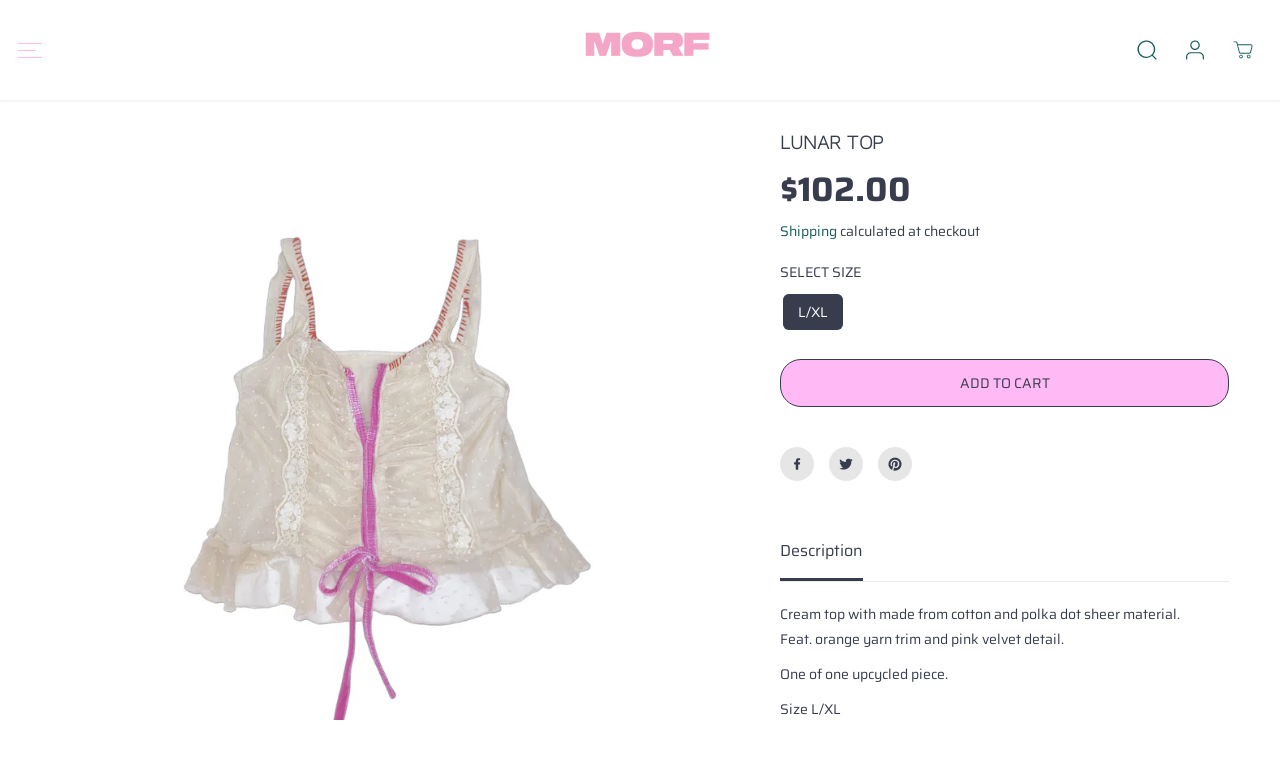

--- FILE ---
content_type: text/css
request_url: https://morfspace.com/cdn/shop/t/3/assets/theme.min.css?v=16290439585988650211710348349
body_size: 27638
content:
.product-loop-variants .option,
.quantity input {
    font-family: var(--variantFontFamily)
}

.infinite-text,
.similar-text,
.yv-product-feature-tab-content table {
    white-space: nowrap
}

.img-content img,
.map_box_placeholder,
.product-detail-slider .yv-product-slider-item iframe,
.product-single__media,
.video-overlay-text,
.yv-feature-imgbox iframe,
noscript {
    height: 100%;
    width: 100%
}

.banner-big-slides:not(.flickity-enabled) .yv-banner-item,
.banner-fullwidth-slides:not(.flickity-enabled) .yv-banner-item,
.filters-hide .yv-products-list,
.filters-hide .yv-right-sidebar,
.product-detail-slider .yv-product-big-slider:not(.flickity-enabled) .yv-product-slider-item,
.yv-collection-wrapper.fullwidth .yv-collection-slider,
.yv-collection-wrapper.fullwidth .yv-collections-text-outer,
.yv-product-card-img noscript,
.yv-products-list.no-result-found,
.yv-testimonial-slider:not(.flickity-enabled) .yv-testimonial-slider-item {
    max-width: 100%;
    flex: 0 0 100%
}

.product-detail-slider.main-slider-wrapper .flickity-prev-next-button {
    z-index: 9;
}

body._3pGr6n0e1T3iQlefrCfvKE {
    position: inherit !important;
    overflow: visible !important
}

#slider-round .noUi-handle:after,
#slider-round .noUi-handle:before,
#yvProductStickyBar button[type=submit].is-loading span,
.filters-expand.active svg .horizontal,
.flickity-enabled:not(.is-draggable):not(.yv-product-slider) .flickity-button:disabled,
.input-with-icon .search-icon-btn:after,
.no-js img.lazyload,
.sd-slide-wrapper,
.video-banner-file,
.yv-checkout-btn.disabled .shopify-payment-button,
.yv-collection-grid-hover,
.yv-color-filter .yv-filter-item .checkmark,
.yv-new-arriavl-slider .similar_options,
.yv-product-information .ratingbox .spr-badge-caption,
.yv-product-sku:empty,
.yv-search-result-list,
.yv-search-result-page-list,
form button[type=submit].is-loading span,
form button[type=submit].is-loading svg,
html.js .js-visually-hide,
html.no-js .no-js-after-before:after,
html.no-js .no-js-after-before:before {
    display: none
}

.no-js [data-aos]:not(.aos-animate, .aos-init, [data-aos=yv-animation]) {
    opacity: 1 !important;
    transform: unset !important
}

.no-js .fade-animate,
.no-js .yv-banner-item {
    opacity: 1 !important
}

section:not(.product-section, .cart-section, .collection-products-section, .spotlight-section, .color-based-collections) {
    overflow-x: hidden
}

.rich-text-section {
    overflow-x: hidden;
}

.lazyImg .product-first-img,
.yv-accordion-header.active .v-line,
html.no-js .yv-accordion-card[open] .yv-accordion-header .v-line,
html.with-fancybox .offer-sidebar-section,
html:not(.no-js) .lazyload,
html:not(.no-js) .lazyloading,
img.lazyload {
    opacity: 0
}

html:not(.no-js) .lazyload,
html:not(.no-js) .lazyloading,
img.lazyload {
    opacity: .75;
    will-change: opacity, filter;
    filter: blur(15px);
}

html.js noscript,
html.no-js .no-js-hidden {
    display: none !important
}

html.no-js .js-visually-hide,
html.no-js .yv-filter-content-list.more-options {
    display: block !important
}

.sd-active-slider {
    display: block
}

.lazyImg .yuva-loader,
html:not(.no-js) .lazyloading+.yuva-loader {
    opacity: 1;
    visibility: visible;
    z-index: 1
}


/* .lazyImg .yuva-loader:after,
html:not(.no-js) .lazyload+.yuva-loader:after,
html:not(.no-js) .lazyloading+.yuva-loader:after {
    -webkit-animation: 3s cubic-bezier(.43, .43, .25, .99) infinite lazyLoader;
    animation: 3s cubic-bezier(.43, .43, .25, .99) infinite lazyLoader
} */

.wrapper {
    display: flex;
    flex-direction: column;
    min-height: 100vh;
    margin-top: auto;
    height: 100%
}

main {
    min-height: 450px;
    z-index: 2
}

.open-filter-sort main,
.open-filter-popup main,
.sizeChartOpen main {
    z-index: 5
}

.sizeChartOpen main {
    background-color: var(--primaryColorBody);
}

.button,
.pdp-action-container button.shopify-payment-button__button,
.pdp-action-container button.shopify-payment-button__button--hidden,
.shopify-challenge__button {
    text-decoration: none;
    padding: 10px 20px;
    min-width: 160px;
    text-align: center;
    position: relative;
    display: inline-flex;
    justify-content: center;
    align-items: center;
    transition: .6s ease-out;
    font-size: 14px;
    min-height: 48px;
    line-height: 1;
    text-transform: uppercase;
    cursor: pointer;
    border-radius: var(--buttonRadius);
    background-color: var(--colorBtnPrimary);
    border: 1px solid var(--colorBtnPrimaryBorder);
    font-family: var(--buttonFontFamily);
    font-weight: var(--buttonFontWeight);
    font-style: var(--buttonFontStyle);
    color: var(--colorBtnPrimaryText);
    overflow: hidden;
    z-index: 1
}

.text-content .button {
    color: var(--colorBtnPrimaryText);
}

.button span {
    color: inherit
}

.shopify-cleanslate button,
.shopify-cleanslate div[role=button] {
    min-height: 48px !important;
    height: auto !important
}

.shopify-cleanslate button span,
.shopify-cleanslate div[role=button] span {
    color: inherit !important
}

.pdp-action-container .shopify-payment-button__button,
.pdp-action-container .shopify-payment-button__button--hidden {
    border-radius: var(--buttonRadius);
    overflow: hidden
}

body .shopify-cleanslate ._2EiMjnumZ6FVtlC7RViKtj {
    min-height: 56px !important
}

.button.white-button {
    background-color: #fff;
    border-color: #000;
    color: #000
}

.button.outline-button {
    background-color: transparent;
    border-color: var(--colorBtnPrimaryText);
    color: var(--colorBtnPrimaryText);
}

.button.outline-button:hover {
    background: var(--colorBtnPrimaryText);
}

.button.xsmall-btn {
    min-width: 90px;
    min-height: 26px;
    font-size: 10px;
    padding: 10px 12px
}

.button.small-btn {
    min-width: 126px;
    min-height: 44px;
    font-size: 14px
}

.btn-block {
    width: 100%;
    min-width: auto !important
}

.pdp-action-container button.shopify-payment-button__button,
.pdp-action-container button.shopify-payment-button__button--hidden,
.secondary-button {
    background-color: var(--colorBtnSecondary);
    border-color: var(--colorBtnSecondaryBorder);
    color: var(--colorBtnSecondaryText)
}

.button .fa-arrow-right {
    margin-left: 20px
}

#yvProductStickyBar button[type=submit].is-loading svg.svg-loader,
form button[type=submit].is-loading svg.svg-loader {
    display: block !important;
    width: 24px;
    height: 24px
}

.shopify-cleanslate ._1M9S34W-UyhhDRRQQiV3RH,
.shopify-cleanslate ._2zarRkvJ2j83NID3Q3t0Ix {
    height: 50px !important;
    border-radius: 0 !important
}

@-webkit-keyframes wave {
    0% {
        left: 100%
    }
    to {
        left: 0
    }
}

@keyframes wave {
    0% {
        left: 100%
    }
    to {
        left: 0
    }
}

.banner-big-slides .yv-banner-item,
.banner-fullwidth-slides .yv-banner-item,
.gallery-item-product,
.product-detail-slider .yv-product-big-slider .yv-product-slider-item,
.product-view-link,
.yv-collection-slider-wrapper,
.yv-product-slider-item,
.yv-product-slider-item iframe,
.yv-tab-item.active .yv-tab-link:after,
.yv-tab-item:hover .yv-tab-link:after,
.yv-testimonial-slider-item {
    width: 100%
}

.banner-fullwidth-slides .yv-banner-item,
.media-img-wrapper,
.product-detail-slider,
.section-heading h2,
.spr-review-header,
.yv-banner-container,
.yv-product-hover-slider [product-grid-slides] {
    position: relative
}

.yv-product-hover-slider [product-grid-slides] .sd-slider-controls[attr-type=next] {
    right: 15px
}

.yv-product-hover-slider [product-grid-slides] .sd-slider-controls[attr-type=prev] {
    left: 15px
}

.sd-slider-controls {
    position: absolute;
    top: 50%;
    z-index: 9;
    cursor: pointer;
    color: #b1b1b1
}

.sd-slider-controls svg {
    fill: currentcolor;
    width: 16px
}

.flickity-button:not(:disabled):hover,
.sd-slider-controls:hover,
.share-icon a:hover,
.sizeChart-body table tr td strong,
.yv-product-detail-title a {
    color: inherit
}

.sd-slider-dots-wrapper,
.yv-countdown-content-wrapper {
    display: flex;
    justify-content: center
}

.sd-slider-dots {
    font-size: 0;
    width: 13px;
    height: 13px;
    background-color: #fff;
    display: block;
    border-radius: 100%;
    cursor: pointer;
    border: 1px solid var(--theme-color);
    margin: 0 5px
}

.sd-slider-dots.sd-active {
    border-width: 4px
}

.yv-collection-wrapper.fullwidth .yv-collections-text-outer,
.yv-faq-detail .faqSection-content,
.yv-product-information .ratingbox .spr-badge {
    margin-bottom: 0
}

.section-heading p {
    display: inline-block;
    max-width: 1000px;
    margin: 5px auto 0;
    font-size: var(--mediumText)
}

.center-heading {
    text-align: center
}

.between-heading {
    display: flex;
    align-items: flex-end;
    justify-content: space-between
}

#shopify-product-reviews .spr-header-title {
    font-size: var(--largeText)
}

.heading-title,
.section-heading h2,
.shopify-challenge__container .g-recaptcha,
.shopify-policy__body p,
.yv-faq-detail .yv-content-body p:not(:last-child),
.section-heading-title {
    margin-bottom: 10px
}

.banner-big-slides:not(.flickity-enabled),
.banner-fullwidth-slides:not(.flickity-enabled),
.product-detail-slider .yv-product-big-slider:not(.flickity-enabled) {
    display: flex;
    overflow: hidden
}

.center-countdown,
.offer-section .yv-offers-outer .row,
.yv-services-box .row,
html:not(.no-js) .yv-collection-slider-wrapper:not(.flickity-enabled) {
    justify-content: center
}

.flickity-page-dots {
    position: unset;
    margin-top: 30px;
    display: flex;
    justify-content: center;
    padding: 0 !important;
    cursor: pointer
}

.flickity-page-dots .dot {
    position: relative;
    display: flex;
    width: 10px;
    height: 10px;
    color: var(--theme-color);
    border-radius: 5px;
    align-items: center;
    justify-content: center;
    margin: 0 7px;
    opacity: 1;
    transition: .2s linear;
    background: var(--theme-color)
}

.flickity-page-dots .dot.is-selected {
    width: 30px
}

.flickity-prev-next-button {
    width: 44px;
    height: 44px;
    display: flex;
    align-items: center;
    justify-content: center;
    color: var(--theme-color);
    background: #fff;
    z-index: 1;
    border: 1px solid transparent;
    transition: .4s ease
}

.theme-layout-rounded .flickity-prev-next-button {
    border-color: var(--colorLightTextBody);
    box-shadow: none !important;
    transition: .5s ease
}

.flickity-prev-next-button .flickity-button-icon {
    position: unset;
    width: 40%;
    height: 40%;
    fill: #000;
    transition: .4s ease
}

.theme-layout-rounded .flickity-prev-next-button .flickity-button-icon {
    width: 35%;
    height: 35%
}

.flickity-button:disabled {
    opacity: .4;
    cursor: auto;
    pointer-events: auto
}

.flickity-button:focus {
    box-shadow: none
}

.flickity-button:active {
    opacity: 1;
    color: #000
}

.banner-section .yv-banner-thumbnail,
.img-content,
.yv-collection-list-image {
    overflow: hidden;
    background-color: var(--colorImageBg)
}

.banner-big-slides .yv-banner-item.is-selected {
    opacity: 1 !important
}

.banner-container {
    position: relative;
    padding-bottom: 44.5%;
    overflow: hidden
}

.yv-banner-content {
    height: 100%;
    padding: 40px 10% 29%;
    display: flex;
    flex-direction: column;
    align-items: var(--contentAlignment);
    text-align: var(--contentAlignment2);
    justify-content: var(--contentPosition);
}

.yv-banner-content.content-below-image {
    position: unset;
    transform: unset;
    max-width: 100%;
    text-align: center
}

.slider-thumbnails-false .yv-banner-content {
    padding-bottom: 40px
}

.yv-banner-image {
    position: relative;
    overflow: hidden;
    background-color: var(--colorImageBg)
}

.yv-banner-image img {
    width: 100%;
    height: 100%;
    object-fit: cover;
    object-position: var(--imageFocal);
    position: absolute;
    z-index: 0
}

.yv-banner-image .placeholder-svg,
.yv-new-arriavl-imgbox .small-trigger-element img,
.yv-product-slider-item .image-wrapper iframe,
.yv-product-slider-item .image-wrapper video {
    position: absolute
}

.yv-banner-subtitle {
    display: inline-block;
    padding: var(--subheadingPadding);
    margin-bottom: 20px
}

.yv-banner-title {
    margin-bottom: 30px
}

.banner-section .banner-small-slides-container {
    position: absolute;
    bottom: 70px;
    left: 55%;
    width: 100%;
    max-width: 740px;
    z-index: 1;
    padding: 0 15px
}

.banner-section .yv-banner-container.image-position-right .banner-small-slides-container {
    left: 6%
}

.banner-small-slides {
    height: 145px
}

.banner-section .yv-banner-thumbnail {
    position: relative;
    margin: 0 .5%;
    cursor: pointer;
    height: 100%;
    border: 3px solid #fff;
    width: 24% !important
}

.banner-small-slides .flickity-viewport,
.yv-product-small-slider-container .flickity-viewport {
    height: 100% !important
}

.banner-section .yv-banner-thumbnail img {
    height: 100%;
    width: 100%;
    object-fit: cover;
    object-position: top
}

.yv-banner-thumbnail-item,
.yv-product-small-slider-container .yv-product-small-slider {
    height: 100%
}

.yv-banner-thumbnail-icon {
    position: absolute;
    display: flex;
    align-items: center;
    justify-content: center;
    width: 17px;
    height: 17px;
    background: #fff;
    color: #000;
    border-radius: 100%;
    left: 7px;
    bottom: 6px;
}

.yv-banner-thumbnail-icon svg {
    width: 100%;
    height: 100%;
}

@keyframes fadeIn {
    0% {
        opacity: 0
    }
    100% {
        opacity: 1
    }
}

@keyframes fadeOut {
    0% {
        opacity: 1
    }
    100% {
        opacity: 0
    }
}

.yv-banner-item {
    opacity: 0 !important
}

.yv-banner-item:not(.is-selected) {
    animation: fadeOut ease .2s
}

.yv-banner-item.is-selected {
    z-index: 99;
    opacity: 1 !important;
    animation: fadeIn ease .2s
}

.fullwidth-banner-content {
    position: absolute;
    z-index: 1;
    padding: 2% 0;
    width: 100%;
    max-width: 58%;
    height: auto;
    display: block
}

.fullwidth-banner-content .yv-banner-title {
    margin-bottom: 20px
}

.fullwidth-banner-content .yv-banner-desc {
    margin-bottom: 30px
}

.banner-fullwidth-slides .flickity-page-dots {
    position: absolute
}

.banner-fullwidth-slides .flickity-page-dots li {
    margin: 7px 0;
    border-radius: 5px;
    transition: all .2s linear;
    background-color: #fff;
    box-shadow: 0 1px 1px #777
}


/* .yv-banner-thumbnail .yuva-loader {
    width: 50px;
    height: 2px
} */

.banner-fullwidth-slides .flickity-button {
    position: absolute;
    width: 44px;
    height: 44px;
    display: flex;
    justify-content: center;
    align-items: center;
    border-radius: 0;
    background-color: #fff !important;
    box-shadow: 0 2px 2px 1px #0000001f !important;
    top: unset;
    bottom: 50px;
    left: unset;
    transform: unset;
    color: #000 !important
}

.theme-layout-rounded .banner-fullwidth-slides .flickity-button {
    border-radius: 100%;
    border: 0
}

.banner-fullwidth-slides .flickity-prev-next-button .flickity-button-icon {
    width: 32%;
    height: 32%;
    fill: currentColor
}

.image-position-left .banner-fullwidth-slides .flickity-button.previous {
    left: 20px;
    right: unset
}

.image-position-left .banner-fullwidth-slides .flickity-button.next {
    right: unset;
    left: 80px
}

.overlay-link {
    position: absolute;
    width: 100%;
    height: 100%;
    left: 0;
    top: 0;
    z-index: 1;
}

.collection-list-section {
    padding: 100px 0
}

.yv-collection-wrapper {
    display: flex;
    flex-wrap: wrap;
    align-items: center
}

.yv-collections-text-outer {
    max-width: 27%;
    flex: 0 0 27%;
    margin-bottom: 0
}

.yv-collections-text {
    margin: 0 5% 0 0;
    padding: 0 30px 0 0
}

.collection-list-section .full-width .yv-collections-text {
    margin: 0 5% 0 5%;
    padding: 0 30px 0 30px;
}

.collection-list-section .full-width .yv-collections-text-outer {
    max-width: 30%;
    flex: 0 0 30%;
}

.collection-list-section .full-width .yv-collection-slider {
    max-width: 70%;
    flex: 0 0 70%;
}

.yv-collections-subtitle {
    margin-bottom: 10px;
    letter-spacing: 1.5px;
    color: var(--theme-color)
}

.yv-collection-desc,
.yv-product-title,
.yv-tab-link {
    color: var(--colorTextBody)
}

.yv-product-vendor-info {
    font-size: var(--smallText);
    color: var(--colorLightTextBody);
}

.yv-collections-desc {
    margin-bottom: 40px;
    padding-right: 50px;
    letter-spacing: .8px
}

.yv-collection-slider {
    max-width: 73%;
    flex: 0 0 73%
}

.yv-collection-slider-wrapper .yv-collection-list {
    width: 33.33%
}

.column-count-1 .yv-collection-slider-wrapper .yv-collection-list {
    width: 90%;
}

.column-count-1 .yv-collection-item {
    transform: scale(0.98);
}

.column-count-2 .yv-collection-slider-wrapper .yv-collection-list {
    width: 50%;
}

.wide_container {
    margin: 0 -10px
}

.wide_container .yv-collection-slider-wrapper .yv-collection-list {
    width: 60%;
    padding: 0 10px
}

.yv-collection-item {
    display: flex;
    align-items: center;
    width: 100%;
    position: relative;
    transition: 1s;
    transform: scale(.9);
}

.wide_container .yv-collection-item,
.wide_container .yv-collection-list.is-selected .yv-collection-item {
    transform: scale(1)
}

.emphasize_center_image .yv-collection-list.is-selected .yv-collection-item {
    transform: scale(1)
}

.yv-collection-list-image {
    width: 100%;
    height: 100%;
    position: relative;
    border: var(--collectionImageBorder);
    height: 550px
}

.yv-collection-item img,
.yv-countdown-image-main-box img,
.yv-feature-imgbox img,
.yv-feature-videobox video,
.yv-offer-item img,
.yv-product-img iframe,
.yv-product-img img,
.yv-product-img model-viewer,
.yv-product-img video,
.yv-quickview_product_img iframe,
.yv-quickview_product_img model-viewer,
.yv-quickview_product_img video,
.yv-quickview_product_img_thumb iframe,
.yv-quickview_product_img_thumb model-viewer,
.yv-quickview_product_img_thumb video {
    width: 100%;
    height: 100%;
    object-fit: cover;
    object-position: top
}

.yv-collection-item img {
    object-position: var(--imageFocal);
    position: absolute;
    top: 0;
    transition: 1s
}

.yv-collection-content {
    position: absolute;
    bottom: 15px;
    z-index: 1;
    width: 90%;
    left: 5%;
    max-height: 50%;
    overflow-x: hidden;
    overflow-y: auto
}

.yv-collection-content a {
    display: block;
    background-color: #fff;
    position: relative;
    padding: 20px 80px 20px 25px;
    box-shadow: 0 1px 3px #0000002e
}

.yv-collection-title {
    margin-bottom: 3px
}

.yv-collection-desc {
    margin-bottom: 0
}

.yv-collection-link-outer {
    position: absolute;
    right: 22px;
    top: 0;
    display: flex;
    height: 100%;
    align-items: center
}

.yv-collection-link {
    display: flex;
    width: 42px;
    height: 42px;
    border-radius: 100%;
    background-color: var(--theme-light-color);
    align-items: center;
    justify-content: center
}

.yv-collection-link svg {
    position: absolute;
    transition: .5s
}

.yv-collection-slider .flickity-button {
    background-color: #fff;
    box-shadow: 0 2px 2px 1px #0000001f
}

.yv-collection-slider .flickity-prev-next-button.previous {
    left: 0
}

.collection-list-section .yv-collection-slider .flickity-prev-next-button.previous {
    left: 30px;
}

.yv-collection-slider .flickity-prev-next-button.next {
    right: 20px;
}

.yv-collection-wrapper.fullwidth .yv-collection-list-image {
    height: 600px
}

.yv-collection-wrapper.fullwidth .yv-collections-text {
    text-align: center;
    margin: 0 auto 25px;
    padding: 0;
    max-width: 80%
}

.yv-collection-wrapper.fullwidth .yv-collections-text-outer .yv-collections-text h2.heading-title {
    width: 100%;
    justify-content: center
}

.yv-collection-wrapper.fullwidth .yv-collections-desc {
    padding: 0;
    margin-bottom: 30px
}

.collection-layout-rounded .yv-collection-item {
    flex-direction: column
}

.collection-layout-rounded .yv-collection-list-image {
    border-radius: 30px;
    margin-bottom: 20px
}

.yv-collection-wrapper.wide_container .collection-layout-rounded .yv-collection-list-image {
    border-radius: 15px
}

.collection-layout-rounded .yv-collection-content {
    position: unset;
    left: 0;
    width: 100%;
    max-height: 100%
}

.collection-layout-rounded .yv-collection-content a {
    padding: 0 10px;
    text-align: center;
    background-color: transparent;
    box-shadow: none
}

.collection-layout-rounded .yv-collection-link-outer {
    display: none
}

.yv-collection-wrapper.fullwidth.wide_container .yv-collection-slider .flickity-prev-next-button.previous {
    left: 50px
}

.yv-collection-wrapper.fullwidth.wide_container .yv-collection-slider .flickity-prev-next-button.next {
    right: 50px
}

.yv-collection-wrapper.wide_container .yv-collection-list-image {
    margin-bottom: 0
}

.yv-collection-wrapper.wide_container .yv-collection-content {
    position: absolute;
    left: 0;
    bottom: 0;
    padding: 20px;
    width: 100%
}

.wide_container .collection-layout-rounded .yv-collection-content a {
    text-align: left
}

.yv-tabs {
    display: flex;
    margin-bottom: 15px;
    flex-wrap: wrap;
    border-bottom: 1px solid var(--colorXXlightTextBody)
}

.product-view-link,
.yv-tabs.align-end {
    justify-content: flex-end
}

.yv-tabs.align-start {
    justify-content: flex-start
}

.yv-tab-link {
    display: inline-block;
    font-size: var(--mediumText);
    position: relative;
    margin-right: 30px;
    padding: 18px 0;
    font-family: var(--tabHeadingFontFamily);
    font-weight: var(--tabHeadingFontWeight);
    font-style: var(--tabHeadingFontStyle);
    opacity: .5
}

.yv-tab-link:after {
    position: absolute;
    content: "";
    width: 0%;
    bottom: 0;
    background-color: var(--colorTextBody);
    left: 0;
    height: 3px;
    transition: .8s
}

._3pGr6n0e1T3iQlefrCfvKE button[disabled],
.selling_group.active label::before,
.yv-product-feature-list .feature-link.active,
.yv-tab-item.active .yv-tab-link {
    opacity: 1
}

.collection-product-section .yv-tab-link,
.yv-tabs.align-center .yv-tab-link {
    margin: 0 20px
}

.yv-tab-content {
    padding: 20px 0
}

.yv-product-card-label-container {
    display: flex;
    flex-wrap: wrap;
}

.yv-product-card-label {
    padding: 1px 10px;
    background: var(--primaryColorBody);
    margin-top: 10px;
    font-size: var(--smallText);
    border: 1px solid var(--colorXXlightTextBody);
    border-radius: var(--layoutRadius);
}

.yv-product-card {
    margin-bottom: 10px
}

.yv-collection-product-grid {
    margin: 0 calc(var(--product-spacing) * -0.75);
}

.yv-collection-product-grid .yv-product-card {
    width: 25%;
    padding: 0 var(--product-spacing)
}

.yv-tabs-wrapper .column-count-3 .yv-product-card {
    width: 33.333%;
}

.product-grid-stacked {
    flex-wrap: wrap
}

.yv-collection-product-grid.product-grid-stacked .yv-product-card {
    margin-bottom: 30px
}

.yv-product-card-img {
    position: relative;
    background-color: var(--colorImageBg);
    overflow: hidden;
    transition: .3s;
    border: var(--productImageBorder)
}

.yv-product-card.product-grid-layout-rounded .yv-product-card-img,
.yv-product-card.product-grid-layout-rounded .yv-product-card-img img,
.yv-product-card.product-grid-layout-rounded .yv-product-card-img svg {
    border-radius: var(--layoutRadius);
}

.image-wrapper {
    width: 100%;
    height: 100%;
    position: relative
}

.yv-product-information {
    margin-top: 10px
}

.yv-product-img {
    display: flex;
    width: 100%;
    height: 100%;
    overflow: hidden;
    align-items: center
}

.yv-product-img:focus-visible {
    outline-offset: -3px
}

.yv-product-img img {
    background-color: var(--colorImageBg);
    transition: .7s
}

.product-second-img {
    position: absolute;
    opacity: 0;
    top: 0;
    transition: opacity .7s ease;
    backface-visibility: hidden;
    left: 0
}

.yv-product-card .main-slider-wrapper,
.yv-product-card .sd-main-Slider,
.yv-product-card .sd-slide-wrapper {
    height: 100%;
    width: 100%;
    background-color: var(--colorImageBg)
}

.yv-product-card .sd-main-Slider:not(.flickity-enabled) {
    display: flex
}

.yv-product-card .sd-slide-wrapper {
    width: 100%;
    max-width: 100%;
    flex: 0 0 100%
}

.slider-button {
    position: absolute;
    top: 50%;
    display: none;
    color: var(--colorTextBody);
    width: 28px;
    opacity: .6;
    transform: translateY(-50%);
    background: var(--primaryColorBody);
    height: 28px;
    align-items: center;
    justify-content: center;
    box-shadow: 0 1px 2px 0 rgb(0 0 0 / 20%);
    border-radius: 4px
}

.slider-button svg {
    width: 45%;
    height: 45%
}

.slider-button.slider-button-next {
    right: 5px
}

.slider-button.slider-button-prev {
    left: 5px
}

.yv-product-title {
    display: block;
    word-break: break-word
}

.yv-product-hover-slider {
    transition: 1s
}

.yv-product-hover-slider .main-slider-wrapper {
    width: 100%;
    opacity: 0;
    visibility: hidden;
    transition: .7s ease;
    position: absolute;
    left: 0;
    top: 0
}

.sd-main-Slider .flickity-page-dots {
    position: absolute;
    bottom: 0;
    flex-direction: column;
    width: 10px;
    height: 100%;
    right: 10px
}

.sd-main-Slider .flickity-page-dots li {
    margin: 3px 0;
    width: 6px;
    height: 6px
}

.sd-main-Slider .flickity-page-dots .dot.is-selected {
    height: 20px;
    width: 6px
}

.yv-product-information .ratingbox {
    margin-bottom: 10px
}

.yv-product-information.text-center .ratingbox {
    justify-content: center
}

.yv-product-information.text-right .ratingbox {
    justify-content: flex-end
}

.star-ratings {
    display: flex;
    color: #f3bb2e
}

.star-ratings svg {
    width: 16px;
    height: 14px;
    fill: currentColor;
    margin-right: 3px
}

.yv-product-information .yv-prizebox {
    margin-bottom: 0;
    margin-top: 5px
}

.yv-product-information .yv-prizebox span {
    margin-right: 7px
}

.yv-product-information .yv-prizebox .yv-product-compare-price {
    font-size: var(--smallText)
}

.yv-product-badge {
    top: 0;
    left: 0;
    padding: 4px 10px;
    text-transform: uppercase;
    font-size: 11px;
    line-height: 1.2;
    position: absolute;
    z-index: 0;
    letter-spacing: 0;
}

.yv-product-badge:nth-of-type(n+2) {
    top: 35px !important;
}

.yv-product-badge.sale-badge {
    background: var(--saleBadgeBg);
    color: var(--saleBadgeText)
}

.yv-product-badge.sold-badge {
    background: var(--soldBadgeBg);
    color: var(--soldBadgeText)
}

.yv-product-badge.preorder-badge {
    background: var(--preorderBadgeBg);
    color: var(--preorderBadgeText)
}

.yv-product-badge.custom-badge {
    background: var(--customBadgeBg);
    color: var(--customBadgeText)
}

.theme-layout-rounded .yv-product-badge {
    top: 10px;
    left: 10px;
    border-radius: 10px
}

.similar_options {
    position: absolute;
    top: 8px;
    right: 8px;
    cursor: pointer;
    z-index: 0;
    width: 44px;
    height: 44px;
    display: flex;
    align-items: center;
    justify-content: center;
    transition: .4s linear
}

.similar_options .vs-icon {
    width: 40px;
    height: 40px;
    display: flex;
    align-items: center;
    border-radius: 0;
    justify-content: center;
    position: relative;
    transition: .4s linear;
    overflow: hidden;
    padding: 0 10px;
    color: var(--colorTextBody);
    box-shadow: 0 2px 2px 1px rgb(0 0 0 / 12%);
    background: var(--primaryColorBody)
}

.similar_options svg {
    fill: currentcolor;
    min-width: 18px;
    max-width: 18px
}

.similar-text {
    font-size: 0;
    opacity: 0;
    visibility: hidden;
    max-width: 0;
    transition: .1s linear
}

.product-grid-layout-rounded .similar_options .vs-icon {
    border-radius: 50px
}

.yv-product-options {
    display: flex;
    width: 100%;
    position: absolute;
    bottom: 20px;
    z-index: 1;
    justify-content: center
}

.yv-product-card-img .discounts {
    position: absolute;
    bottom: 10px;
    left: 10px;
    padding: 3px 10px;
    border-radius: 20px;
    font-size: var(--smallText);
    line-height: 1.2;
    background-color: var(--colorBgSavings);
    color: var(--colorTextSavings);
    font-weight: 700
}

#yvProductStickyBar button[type=submit].is-loading svg.svg-loader,
.input-with-icon .search-icon-btn svg,
.yv-product-options form button[type=submit].is-loading svg.svg-loader {
    width: 20px;
    height: 20px;
    fill: currentcolor
}

.yv-product-options li .Sd_addProduct,
.yv-product-options li a,
.yv-product-options li quick-add-toggle {
    background: var(--primaryColorBody);
    color: var(--colorTextBody);
    width: 40px;
    height: 40px;
    display: flex;
    justify-content: center;
    align-items: center;
    margin: 0 5px;
    cursor: pointer;
    box-shadow: 0 1px 2px #0003;
    border-radius: 2px;
    opacity: 0;
    transform: scale(0);
    transition: .3s ease
}

.yv-checkout-btn-full-width.yv-checkout-btn {
    flex-wrap: wrap
}

.yv-checkout-btn-full-width .add_to_cart.button,
.yv-checkout-btn-full-width .shopify-payment-button {
    max-width: 500px;
    flex: 0 0 100%;
    min-width: auto !important;
    margin: 0 0 10px 0
}

.small-product-card .yv-product-options li .Sd_addProduct,
.small-product-card .yv-product-options li a,
.small-product-card .yv-product-options li quick-add-toggle {
    width: 36px;
    height: 36px
}

.xsmall-product-card .yv-product-options li .Sd_addProduct,
.xsmall-product-card .yv-product-options li a,
.xsmall-product-card .yv-product-options li quick-add-toggle {
    width: 34px;
    height: 34px
}

.yv-product-options li .Sd_addProduct svg,
.yv-product-options li a svg,
.yv-product-options li quick-add-toggle svg {
    width: 16px;
    height: 16px;
    fill: currentColor
}

.xsmall-product-card .yv-product-options li a svg,
.xsmall-product-card .yv-product-options li quick-add-toggle svg {
    width: 14px
}

.yv-product-card.product-grid-layout-rounded .yv-product-options li .Sd_addProduct,
.yv-product-card.product-grid-layout-rounded .yv-product-options li a,
.yv-product-card.product-grid-layout-rounded .yv-product-options li quick-add-toggle {
    border-radius: 100%
}

.yv-product-card .sd-slider-dots-wrapper {
    position: absolute;
    top: 0;
    height: 100%;
    max-width: 20px;
    flex-direction: column;
    width: 100%;
    right: 0;
    transition: .5s ease-in-out
}

.yv-product-card .sd-slider-dots {
    margin: 4px 0;
    font-size: 0;
    width: 4px;
    height: 4px;
    background-color: #d4d5d9;
    display: block;
    border-radius: 100%;
    cursor: pointer;
    border: 0 solid #b0b0b0
}

.yv-product-card .sd-slider-dots.sd-active {
    background-color: #000
}

.yv-collection-product-grid .flickity-prev-next-button,
.yv-recent-product-grid .flickity-prev-next-button,
.upsell-product-slider .flickity-prev-next-button {
    top: calc(50% - 33px)
}

.yv-collection-product-grid .flickity-prev-next-button.previous,
.yv-recent-product-grid .flickity-prev-next-button.previous,
.upsell-product-slider .flickity-prev-next-button.previous {
    left: -3%
}

.yv-collection-product-grid .flickity-prev-next-button.next,
.yv-recent-product-grid .flickity-prev-next-button.next,
.upsell-product-slider .flickity-prev-next-button.next {
    right: -3%
}

.nodatafound_box p,
.rich-text-description p:not(:last-child),
.yv-404-content p,
.yv-product-sku,
.yv-quick-view-product-detail .product-option-selector {
    margin-bottom: 20px
}

.featured-product-section,
.main-search-section {
    padding: 90px 0
}

.yv-feature-product-image {
    border: 10px solid #fff;
    width: 100%;
    position: relative;
    background-color: var(--colorImageBg);
    box-shadow: 0 0 2px rgba(0, 0, 0, .15)
}

.fullwidth-product-section .yv-feature-product-image {
    border: 0;
    border-radius: 0 !important;
    box-shadow: none
}

.fullwidth-product-section .featured-product-image,
.fullwidth-product-section .featured-product-image .image-wrapper {
    border-radius: 0 !important
}

.fullwidth-product-section .featured-product-img-text {
    left: 0;
    top: 0
}

.fullwidth-product-section .image-position-right .featured-product-img-text {
    right: 0;
    left: unset;
    top: 0
}

.yv-feature-product-image img,
.yv-quickview_product_img img,
.yv-quickview_product_img_thumb img {
    background-color: var(--colorImageBg)
}

.yv-blog-card-img img,
.yv-collection-banner .banner-img,
.yv-collection-featured-img img,
.yv-img-content img {
    object-fit: cover;
    object-position: top
}

.yv-feature-product-detail {
    height: 100%;
    padding: 15px 30px 15px 40px
}


/* .fullwidth-product-section .yv-feature-product-detail {
    padding-top: 50px
} */

.yv-product-detail-title {
    margin-bottom: 15px
}

.ratingbox {
    margin-bottom: 15px;
    display: flex;
    align-items: center
}

.product-option-selector,
.yv-form-heading,
.yv-pricebox-outer,
.yv-quick-view-product-detail .yv-product-quantity,
.yv-product-description {
    margin-bottom: 16px
}

.review-count {
    margin-left: 5px
}

.ratingbox .spr-badge {
    align-items: flex-end
}

.ratingbox .spr-badge-caption {
    padding-left: 5px
}

.ratingbox .spr-badge-starrating .spr-icon {
    color: var(--colorTextBody);
    font-size: var(--smallText)
}

.yv-prizebox {
    display: flex;
    flex-wrap: wrap;
    align-items: center;
    margin-bottom: 10px;
    text-transform: capitalize
}

.yv-prizebox span {
    margin-right: 12px;
    vertical-align: middle
}

.yv-product-price {
    font-family: var(--priceFontFamily);
    font-weight: 700;
    line-height: 1.2
}

.yv-product-compare-price {
    text-decoration: line-through;
    color: var(--colorTextBody);
    line-height: 1.2;
    opacity: .7
}

.yv-product-percent-off {
    line-height: 1;
    font-weight: 700;
    color: var(--colorTextSavings);
    margin-top: 3px;
    border-radius: 30px
}

.yv-compare-price-box {
    display: flex;
    flex-direction: column
}

.yv-product-unit-price {
    display: inline-block;
    margin-top: 4px;
    font-size: var(--smallText);
    text-transform: uppercase
}

.cart-item-container .text-left,
.yv-feature-product-detail .yv-product-unit-price,
.yv-main-product-detail .yv-product-unit-price {
    margin-top: 0
}

.pickup-availability-drawer-title,
.yv-instrgram-wrapper .section-heading div h2 {
    margin-bottom: 5px
}

.yv-variant-title {
    display: block;
    margin-bottom: 5px;
    font-family: var(--variantFontFamily);
    font-weight: var(--variantFontWeight);
    font-style: var(--variantFontStyle);
    text-transform: var(--variantTextTransform);
    color: var(--heading_color)
}

.yv-variant-title * {
    color: var(--heading_color)
}

.yv-product-detail-desc {
    margin-bottom: 20px
}

.product-loop-variants,
.yv-color-filter .yv-filter-content-list {
    display: flex;
    flex-wrap: wrap;
    margin-left: -5px;
}

.product-loop-variants.denominations.circle span.option {
    border-radius: 0
}

.variant_option {
    display: inline-block;
    margin-right: 9px;
    margin-bottom: 9px;
    position: relative;
    padding-left: 8px;
}

.variant_option.color_option {
    width: 30px;
    height: 30px;
    padding: 5px;
    margin-right: 0;
}

.variant_option.color_option.image_option {
    width: 40px;
    height: 40px;
}

.product_button,
.video-overlay-text h5,
.yv-product-quantity,
.yv-search-page-container .section-heading,
.product-video-block {
    margin-bottom: 30px
}

.product-loop-variants .option {
    position: relative;
    font-size: 14px;
    text-align: center;
    display: flex;
    align-items: center;
    justify-content: center;
    padding: 10px 15px;
    min-width: 50px;
    min-height: 36px;
    border-radius: 0;
    line-height: 1.1;
    transition: .4s
}

.product-loop-variants .option:after {
    position: absolute;
    content: "";
    width: 100%;
    height: 100%;
    left: 0;
    top: 0;
    border: 1px solid var(--colorTextBody);
    opacity: .3
}

.product-loop-variants.circle .color_option .option:after,
.product-loop-variants.circle .option,
.product-loop-variants.circle .option img {
    border-radius: 100%
}

.product-loop-variants.square .variant_option.color_option input:checked+.option,
.product-loop-variants.square .variant_option.variantImageOption input:checked+.option {
    box-shadow: 0 0 0 4px #fff inset;
    padding: 4px
}

.product-loop-variants .variant_option .variantImageOption img,
.yv-testimonial-author .author-img img {
    width: 100%;
    height: 100%;
    object-fit: cover
}

.product-loop-variants .variant_option input {
    position: absolute;
    cursor: pointer;
    z-index: 1;
    width: 100%;
    height: 100%;
    appearance: none;
    top: 0;
    left: 0;
    -webkit-appearance: none
}

.product-loop-variants .color_option .option {
    padding: 0;
    min-width: 100%;
    min-height: 100%;
    transition: inherit
}


/* .color-variants-wrapper .product-loop-variants .color_option .option {
    min-width: 12px;
    min-height: 12px;
} */

.select-color.product-option-selector.color-variants-wrapper {
    margin-bottom: 0;
    margin-top: 10px;
}

.color-variants-wrapper .product-loop-variants .variant_option.color_option input:checked+.option {
    box-shadow: 0 0 0 4px #fff inset;
}

.product-loop-variants .color_option .option.variantImageOption {
    min-width: auto;
    min-height: auto;
    width: 100%;
    height: 100%;
}

.color-variants-wrapper .product-loop-variants .color_option .option.variantImageOption {
    min-width: auto;
    min-height: auto;
    /* width: 20px;
    height: 20px */
}

.product-loop-variants .variant_option input:checked+.option,
.product-loop-variants .variant_option:hover input+.option {
    background-color: var(--colorTextBody);
    color: var(--primaryColorBody)
}

.product-loop-variants .variant_option.color_option input:checked+.option,
.product-loop-variants .variant_option.variantImageOption input:checked+.option {
    background-color: transparent;
    box-shadow: 0 0 0 5px #fff inset;
    padding: 5px
}

.product-loop-variants .variant_option.color_option input:checked+.option:after {
    opacity: 1;
    border-width: 2px
}

.not-available+.option {
    opacity: 0.5;
    overflow: hidden;
}

.not-available+.option:before {
    text-decoration: line-through;
    opacity: 0.5;
    position: absolute;
    content: "";
    width: 100%;
    height: 1px;
    background: currentColor;
    top: 50%;
    left: 0;
    transform: rotate(41deg);
}

.quantity {
    position: relative;
    width: 100%;
    display: block;
    max-width: 115px;
    height: 42px
}

.quantity input,
.quantity-button {
    height: 100%;
    background-color: transparent;
    color: var(--colorTextBody)
}

.quantity input {
    width: 100%;
    margin: 0;
    padding: 2px 35px;
    border: 1px solid var(--colorXlightTextBody);
    text-align: center;
    border-radius: var(--layoutRadius);
    font-size: var(--mediumText)
}

.quantity input[type=number]::-webkit-inner-spin-button,
.quantity input[type=number]::-webkit-outer-spin-button {
    -webkit-appearance: none;
    appearance: none;
    margin: 0
}

.quantity input:focus {
    border-color: var(--colorTextBody)
}

.quantity-button {
    cursor: pointer;
    user-select: none;
    padding: 2px 7px;
    top: 0;
    position: absolute;
    display: flex;
    align-items: center;
    width: 45px;
    justify-content: center
}

.quantity-button svg {
    fill: currentColor;
    width: 14px
}

.theme-layout-rounded .quantity-button {
    width: 28px;
    height: 28px;
    background-color: var(--colorTextBody);
    border-radius: 100%;
    transition: .8s ease;
    top: 50%;
    transform: translateY(-50%)
}

.quantity-button.quantity-up {
    right: 0
}

.quantity-button.quantity-down {
    left: 0
}

.theme-layout-rounded .quantity-button.quantity-up {
    right: 10px
}

.theme-layout-rounded .quantity-button.quantity-down {
    left: 10px
}

.theme-layout-rounded .quantity-button svg {
    fill: var(--primaryColorBody) !important
}

.yv-checkout-btn {
    display: flex;
    align-items: flex-start;
    margin-top: 20px
}

.terms_conditions-wrapper {
    margin-top: 10px;
}

.terms_conditions-wrapper a {
    position: relative;
    z-index: 1
}

.terms_conditions-wrapper+.yv-checkout-btn {
    margin-top: 10px;
}

.product_button,
.yv-404-content h2,
.yv-search-result-container .yv-tabs-wrapper {
    margin-top: 20px
}

.add_to_cart.button,
.shopify-payment-button {
    max-width: 47.3%;
    flex: 0 0 47.3%;
    min-width: auto !important;
    margin: 0 20px 0 0
}

.shopify-payment-button__button {
    min-width: auto !important
}

.featured-product-img-text {
    position: absolute;
    background-color: #fff;
    left: -41px;
    top: -10px;
    width: auto;
    writing-mode: vertical-lr;
    height: auto;
    display: flex;
    align-items: center;
    padding: 10px 7px;
    text-orientation: upright;
    box-shadow: 0 0 2px rgb(0 0 0 / 15%);
    justify-content: space-between
}

.featured-product-img-text.marque-enabled {
    width: 40px;
    white-space: nowrap;
    overflow: hidden;
    height: calc(100% + 20px);
}

.featured-product-img-text.marque-enabled .h5 {
    padding: 10px 0;
    animation: vertical-marque var(--animation-speed, 1s) linear infinite;
    animation-direction: reverse;
}

.fullwidth-product-section .featured-product-img-text.marque-enabled {
    height: 100%;
}

.image-position-right .featured-product-img-text {
    left: unset;
    right: -41px;
}

@keyframes vertical-marque {
    0% {
        transform: translateY(0);
        visibility: visible;
    }
    100% {
        transform: translateY(-100%);
    }
}

.featured-product-img-text .h5,
.featured-product-img-text span {
    color: #000
}

.featured-product-image,
.yv-new-arriavl-imgbox img {
    height: 100%;
    width: 100%;
    position: relative
}

.featured-product-img-text .h5,
.featured-product-img-text span {
    letter-spacing: 0;
}

.product-view-detail,
.product-view-link,
.yv-testimonial-slider .flickity-slider {
    display: flex;
    align-items: center
}

button.shopify-payment-button__button--hidden {
    display: none !important
}

.featured-product-image {
    display: none;
    overflow: hidden
}

.featured-product-image.active,
.selling_group.active .selling_plan,
.yv-filter-item input:checked~.checkmark:after,
.yv-product-detail-tab.active,
.yv-search-result-list.active,
.yv-search-result-page-list.active,
html.no-js .yv-accordion-card[open] .yv-accordion-content {
    display: block
}

.new-arrival-section {
    padding: 110px 0;
    overflow: hidden
}

.yv-new-arriavl-imgbox {
    height: 680px;
    position: relative;
    overflow: hidden
}

.yv-new-arriavl-imgbox img {
    object-fit: cover;
    object-position: var(--imageFocal)
}

.theme-layout-rounded .yv-new-arrival-wrapper:not(.featured-collection-fullwidth) .yv-new-arriavl-imgbox {
    border-radius: var(--layoutRadius)
}

.yv-new-arriavl-imgbox .small-trigger-element {
    background-color: var(--colorImageBg);
    position: relative;
    border-radius: var(--layoutRadius);
    overflow: hidden;
    width: 100%;
    display: block
}

.yv-new-arriavl-content {
    position: absolute;
    bottom: 0;
    width: 100%;
    padding: 30px;
    padding-right: 15% !important;
    max-height: 100%;
    overflow-y: auto;
    background: linear-gradient(0deg, rgba(0, 0, 0, .8211659663865546) 0, rgba(0, 0, 0, 0) 100%)
}

.yv-new-arriavl-content h4 {
    margin-bottom: 5px;
    word-break: break-word
}

.yv-new-arriavl-content p {
    margin-bottom: 10px
}

.yv-new-arrival-slider-header {
    padding: 0 55px;
    max-width: 90%
}

.heading-subtitle {
    color: var(--theme-color);
    margin-bottom: 10px;
    font-weight: 600;
    font-size: var(--smallText)
}

.commented-by span,
.deal-counter {
    color: var(--colorTextBody)
}

.yv-new-arrival-sliderbox .yv-product-card {
    padding-bottom: 0
}

.yv-new-arriavl-slider {
    padding: 23px 0 23px 16px;
    margin-left: -100px;
    border-radius: var(--layoutRadius)
}

.yv-new-arriavl-slider.content-overlay-false {
    margin-left: 3.2%;
    padding-top: 13px
}

.featured-collection-products-stacked-true .yv-new-arrival-slider-header {
    padding: 0 25px
}

.featured-collection-products-stacked-true .yv-new-arriavl-slider {
    margin-left: 0
}

.yv-new-arriavl-slider .yv-product-card {
    width: 25%;
    padding: 0 var(--product-spacing);
}

.yv-new-arriavl-slider .flickity-prev-next-button {
    top: -40px;
    transform: unset
}

.yv-new-arriavl-slider .flickity-prev-next-button.previous {
    left: unset;
    right: 70px
}

.yv-new-arriavl-slider .flickity-prev-next-button.next {
    right: 7px
}

.featured-collection-products-stacked-true .yv-new-arriavl-slider {
    flex-wrap: wrap
}

.featured-collection-products-stacked-true .yv-new-arriavl-slider .yv-product-card {
    margin-bottom: 20px
}

.yv-testimonial-slider:not(.flickity-enabled) {
    display: flex;
}

.yv-testimonial-slider {
    padding: 20px 60px;
    flex-direction: column;
    justify-content: center
}

.yv-testimonial-slide {
    text-align: center;
    max-width: 800px;
    margin: 0 auto
}

.yv-testimonial-reviews {
    display: flex;
    justify-content: center;
    margin-bottom: 20px;
    color: #ffb648
}

.yv-testimonial-reviews svg {
    width: 22px;
    margin-right: 5px;
    fill: var(--colorTextBody)
}

.yv-testimonial-review {
    margin-bottom: 35px
}

.yv-testimonial-author {
    margin-bottom: 20px;
    display: flex;
    align-items: center;
    justify-content: center
}

.yv-testimonial-author:first-of-type {
    margin-bottom: 30px
}

.yv-testimonial-author .author-img {
    min-width: 34px;
    max-width: 34px;
    height: 34px;
    border-radius: 100%;
    overflow: hidden;
    position: relative;
    background-color: var(--colorImageBg)
}


/* .yv-testimonial-author .yuva-loader {
    height: 2px;
    width: 20px
} */

.yv-testimonial-author p {
    font-size: var(--mediumText);
    padding: 0 10px;
    margin-bottom: 0;
    text-align: center;
    font-weight: 700
}

.yv-boxtestimonial-slider .yv-testimonial-slider-item {
    width: 50%
}

.yv-testimonial-slider .flickity-page-dots li.dot:only-child {
    display: none;
}

.yv-boxtestimonial-slider .yv-testimonial-slider-item.is-selected {
    border-right: 1px solid var(--colorXXlightTextBody);
    left: 1px !important
}

.yv-boxtestimonial-slider .yv-testimonial-slider-item.is-selected+.yv-testimonial-slider-item.is-selected {
    border-right: 0;
    left: 0 !important
}

.yv-boxtestimonial-slider .yv-testimonial-slide {
    max-width: 690px;
    padding: 20px 40px
}

.yv-boxtestimonial-slider .yv-testimonial-author .author-img {
    min-width: 50px;
    max-width: 50px;
    height: 50px
}

.yv-testimonial-wrapper .flickity-prev-next-button {
    box-shadow: 0 1px 3px #9a9a9a
}

.theme-layout-rounded .yv-testimonial-wrapper .flickity-prev-next-button {
    background-color: #fff
}

.yv-testimonial-slider:not(.yv-boxtestimonial-slider) .flickity-prev-next-button.next {
    right: -80px
}

.yv-testimonial-slider:not(.yv-boxtestimonial-slider) .flickity-prev-next-button.previous {
    left: -80px
}

.yv-testimonial-author .author-img.big-image {
    min-width: 95px;
    max-width: 95px;
    height: 95px
}

#mini__cart .emptySideCart .empty-cart-title,
.emptyCartIcon,
.page-result-title,
.yv-blog-card,
.yv-blog-detail-desc h5,
.yv-blog-tags,
.yv-product-accordion p,
.yv-product-detail-tabs p,
.yv-product-feature h3,
.yv-product-feature h4,
.yv-product-feature h5,
.yv-quickview_product {
    margin-bottom: 10px
}

.featured-articles-section .section-heading {
    position: relative;
    display: flex;
    flex-wrap: wrap;
    align-items: center;
    justify-content: space-between;
    margin-bottom: 15px
}

.featured-articles-section .featured-blog-section-heading {
    margin-bottom: 0
}

.yv-blogs-wrapper {
    padding-top: 10px
}

.yv-blog-card {
    position: relative;
}

.yv-blog-card-img {
    position: relative;
    background-color: var(--colorImageBg);
    overflow: hidden;
    display: flex;
    align-items: center;
    width: 100%;
    border-radius: var(--layoutRadius);
    border: var(--articleImageBorder);
    margin-bottom: 30px
}

.yv-blog-card-img img,
.yv-collection-featured-img img {
    width: 100%;
    height: 100%;
    transition: 1s
}

.yv-blog-card-img .placeholder-svg {
    height: 400px
}

.yv-blog-date {
    display: inline-block;
    background-color: #fff;
    padding: 6px 10px 5px;
    position: absolute;
    bottom: 10px;
    font-size: var(--smallText);
    left: 10px;
    border-radius: 20px;
    text-transform: uppercase;
    color: #000;
    line-height: 1.4
}

.yv-blogs-wrapper.overlay-content-true .yv-blog-date {
    bottom: unset;
    left: unset;
    top: 10px;
    right: 10px
}

.yv-blog-title {
    padding-bottom: 15px;
    position: relative;
    word-break: break-word
}

.yv-blog-desc {
    display: -webkit-box;
    overflow: hidden;
    padding-right: 10%;
    margin-bottom: 20px;
    -webkit-box-orient: vertical;
    text-overflow: ellipsis;
    -webkit-line-clamp: 2
}

.corner-view-all {
    position: absolute;
    right: 0;
    top: 50%;
    transform: translateY(-50%)
}

.link {
    text-decoration: underline;
    color: var(--colorTextBody);
    transition: .3s ease;
    text-underline-offset: 3px
}

.link:hover {
    color: var(--theme-color)
}

.featured-articles-section .yv-blogs-wrapper.overlay-content-true .yv-blog-card-text {
    position: absolute;
    width: 100%;
    bottom: 0;
    border-radius: var(--layoutRadius);
    left: 0;
    padding: 25px;
    background: linear-gradient(0deg, rgba(0, 0, 0, 1) 0, rgba(0, 0, 0, 0) 100%);
    max-height: 100%;
    overflow-y: auto
}

.overlay-content-true .yv-blog-desc,
.overlay-content-true .yv-blog-title {
    color: #fff
}

.column-icon-position-left {
    display: flex;
    align-items: center;
}

.yv-service-item {
    padding: 0 20px;
    border-radius: var(--layoutRadius);
}

.column-icon-position-top.yv-service-item {
    text-align: center;
}

.yv-service-item span {
    min-width: 32px;
    max-width: 32px;
    height: 32px;
    margin-bottom: 15px;
    display: inline-flex;
    align-items: center;
    justify-content: center
}

.yv-service-item span svg {
    width: 100%;
    fill: currentcolor
}

.yv-service-item.icon-bg span {
    border-radius: 100%;
    min-width: 52px;
    max-width: 52px;
    height: 52px;
}

.yv-service-item.icon-bg span svg {
    width: 50%;
}

.column-icon-position-left.yv-service-item span {
    margin-bottom: 0;
    margin-right: 18px;
}

.yv-blog-detail-title {
    margin-bottom: 12px
}

.column-content p {
    padding-top: 6px;
}

.deal-counter-box {
    display: flex;
    padding-bottom: 25px;
    margin-bottom: 25px
}

.deal-counter {
    padding: 11px 15px;
    font-size: calc(var(--heading_base_size) * 25px);
    line-height: 1;
    margin: 0 3px;
    text-align: center;
    display: flex;
    align-items: center;
    justify-content: center;
    background-color: var(--countdownTimerBg);
    color: var(--countdownTimerColor);
    border-radius: var(--layoutRadius);
    font-weight: 700;
    position: relative
}

.deal-counter-box .deal-counter:nth-child(2n) {
    padding: 0;
    background-color: unset
}

.count-type {
    position: absolute;
    bottom: -28px;
    width: 100%;
    text-align: center;
    font-size: 12px;
    color: var(--countdownTextColor)
}

.yv-countdown-content-wrapper {
    margin: 0 -15px
}

.yv-countdown-middle-content {
    padding: 0 15px;
    flex: 0 0 50%;
    max-width: 50%;
    padding: 50px 85px;
    align-self: center
}

.yv-countdown-content-wrapper.yv-countdown-content-banner:not(.without-image) .yv-countdown-middle-content {
    max-height: calc(100% - 30px);
    overflow: auto;
}

.content-with-no-image {
    flex: 0 0 100%;
    max-width: 100%
}

.yv-countdown-image-leftbox,
.yv-countdown-image-rightbox {
    position: relative;
    width: 100%;
    padding: 0 15px;
    overflow: hidden;
    flex: 0 0 25%;
    max-width: 25%
}

.yv-countdown-large-imgbox {
    position: relative;
    width: 100%;
    height: 450px
}

.countdown-img-outer {
    position: relative;
    height: 100%;
    background-color: var(--colorImageBg);
    border-radius: var(--layoutRadius);
    overflow: hidden
}

.deal-counter span:not(.count-type) {
    color: inherit
}

.yv-countdown-content-wrapper.yv-countdown-content-banner .yv-countdown-image-leftbox .countdown-img-outer {
    border-radius: var(--layoutRadius) 0 0 var(--layoutRadius)
}

.yv-countdown-content-wrapper.yv-countdown-content-banner .yv-countdown-image-rightbox .countdown-img-outer {
    border-radius: 0 var(--layoutRadius) var(--layoutRadius) 0
}

.yv-countdown-content-wrapper.yv-countdown-content-banner.with-one-image .yv-countdown-image-leftbox .countdown-img-outer,
.yv-countdown-content-wrapper.yv-countdown-content-banner.with-one-image .yv-countdown-image-rightbox .countdown-img-outer {
    border-radius: var(--layoutRadius)
}

.countdown-img-outer:after {
    content: "";
    position: absolute;
    top: 6px;
    left: 6px;
    bottom: 6px;
    right: 6px;
    border: 3px solid #fff;
    border-radius: var(--layoutRadius);
    z-index: 1
}

.yv-countdown-title {
    font-family: var(--font-family);
    text-transform: capitalize;
    margin-bottom: 14px
}

.yv-countdown-subtitle {
    margin-bottom: 30px
}

.yv-countdown-center-desc {
    padding: 0 15px;
    max-width: 80%;
    margin: 0 auto 20px
}

.yv-countdown-large-imgbox.right {
    margin-left: auto
}

.yv-countdown-image-rightbox img {
    object-position: var(--rightImageFocal)
}

.yv-countdown-image-leftbox img {
    object-position: var(--leftImageFocal)
}

.yv-countdown-content-wrapper.yv-countdown-content-banner {
    position: relative;
    border-radius: var(--layoutRadius);
    overflow: hidden;
    margin: 0
}

.yv-countdown-content-wrapper.yv-countdown-content-banner .yv-countdown-image-leftbox,
.yv-countdown-content-wrapper.yv-countdown-content-banner .yv-countdown-image-rightbox {
    position: relative;
    width: 100%;
    flex: 0 0 50%;
    max-width: 50%;
    padding: 0
}

.yv-countdown-content-wrapper.yv-countdown-content-banner.with-one-image .yv-countdown-image-leftbox,
.yv-countdown-content-wrapper.yv-countdown-content-banner.with-one-image .yv-countdown-image-rightbox {
    flex: 0 0 100%;
    max-width: 100%
}

.yv-countdown-content-wrapper.yv-countdown-content-banner .yv-countdown-large-imgbox {
    height: 600px;
    max-width: 100%
}

.yv-countdown-content-wrapper.yv-countdown-content-banner .yv-countdown-large-imgbox .countdown-img-outer:after {
    display: none
}

.yv-countdown-content-wrapper.yv-countdown-content-banner .yv-countdown-middle-content {
    background: var(--countdownOverlayColor);
    border-radius: var(--layoutRadius);
    width: 100%;
    max-width: 750px
}

.yv-countdown-content-wrapper.yv-countdown-content-banner:not(.without-image) .yv-countdown-middle-content {
    position: absolute;
    /*     left: 50%;
    top: 50%;
    transform: translate(-50%, -50%); */
    box-shadow: 0 0 40px rgba(0, 0, 0, .07);
    z-index: 1
}

.deal-counter-box .deal-counter:nth-child(2n),
.yv-countdown-center-desc,
.yv-countdown-subtitle,
.yv-countdown-title {
    color: var(--countdownTextColor)
}

.yv-feature-imgbox {
    position: absolute;
    width: 100%;
    height: 100%;
    background-color: var(--colorImageBg);
    overflow: hidden;
    top: 50%;
    left: 50%;
    transform: translate(-50%, -50%)
}

.yv-feature-imgbox {
    min-width: var(--videoWidth);
    min-height: var(--videoMinHeight);
    padding-bottom: 56.25%
}

.yv-video-wrapper {
    position: relative;
    width: 100%;
    height: var(--videoHeight);
    overflow: hidden
}

.yv-video-wrapper .container {
    position: relative;
    height: 100%;
    /* border-radius: var(--layoutRadius); */
    overflow: hidden
}

.video-overlay-text {
    position: absolute;
    padding: 20px;
    top: 0;
    left: 0;
    display: flex;
    justify-content: center;
    align-items: center;
    text-align: center;
    flex-direction: column;
    overflow: hidden
}

.video-overlay-text.no-overlay {
    height: auto;
    position: unset
}

.video-overlay-text img {
    width: 100%;
    height: 100%;
    position: absolute;
    object-fit: cover;
    object-position: center;
    left: 0;
    top: 0;
    z-index: 0
}

.video-overlay-text noscript,
.yv-collection-banner noscript {
    position: absolute;
    left: 0;
    top: 0
}

.video-overlay-text .placeholder-svg {
    position: absolute;
    background-color: var(--colorImageBg)
}

.video-overlay-text-content,
html.with-fancybox .yv-product-viewbar {
    z-index: 1
}

.video-play-btn svg {
    width: 100%;
    height: 100%;
    fill: currentColor
}

.video-overlay-text:after {
    position: absolute;
    content: "";
    background-color: var(--videoOverlayBg);
    width: 100%;
    left: 0;
    top: 0;
    z-index: 1;
    height: 100%
}

.yv-feature-videobox.video-loaded:after {
    display: none
}

.video-play-btn {
    width: 80px;
    height: 80px;
    border-radius: 100%;
    transition: 1s ease;
    animation: 1.5s infinite pulse-move
}

.video-overlay-false.video-autoplay-true:after,
.video-overlay-true.video-content-false.video-autoplay-true:after {
    background-color: transparent
}

.video-overlay-true.video-autoplay-true .video-overlay-head {
    margin-bottom: 0
}

.video-overlay-text-content {
    POSITION: RELATIVE;
    Z-INDEX: 2;
}

@keyframes pulse-move {
    0% {
        -moz-box-shadow: 0 0 0 0 rgba(255, 255, 255, .8);
        box-shadow: 0 0 0 0 rgb(255 255 255 / 80%)
    }
    70% {
        -moz-box-shadow: 0 0 0 20px rgba(255, 255, 255, 0);
        box-shadow: 0 0 0 30px rgb(255 255 255 / 0%)
    }
    100% {
        -moz-box-shadow: 0 0 0 0 rgba(255, 255, 255, 0);
        box-shadow: 0 0 0 0 rgb(255 255 255 / 0%)
    }
}

.yv-imgbox-container.image-shadow-true {
    padding-bottom: 20px;
    padding-left: 20px
}

.image-position-right .yv-imgbox-container.image-shadow-true {
    padding-left: 0;
    padding-right: 20px
}

.yv-img-content {
    width: 100%;
    border-radius: var(--layoutRadius);
    overflow: hidden;
    position: relative;
    background-color: var(--colorImageBg)
}

.yv-imgbox-container.image-shadow-true .yv-img-content {
    box-shadow: -20px 20px 0 0 var(--imageShadowColor)
}

.image-position-right .yv-imgbox-container.image-shadow-true .yv-img-content {
    box-shadow: 20px 20px 0 0 var(--imageShadowColor)
}

.text-content {
    padding: 0 60px
}

.search-bar-no-results,
.search-result-bottom {
    border-top: 1px solid var(--colorXXlightTextBody);
    text-align: center
}

.yv-img-content img {
    position: absolute;
    width: 100%;
    height: 100%;
    transition: 1s;
    object-position: var(--imageFocal)
}

.yv-img-content .placeholder-svg {
    position: absolute;
    top: 0;
    left: 0;
}

.recent-product-section {
    padding: 70px 0
}

.product-recommendations .section-heading,
.recent-viewed-product-section .section-heading {
    margin-bottom: 15px
}

.product-recommendations .yv-recent-product-grid,
.upsell-product-slider {
    margin: 0 -7px
}

.product-recommendations .yv-recent-product-grid {
    margin: 0 calc(var(--product-spacing) * -0.75);
}

.yv-recent-product-grid .yv-product-card,
.upsell-product-slider .yv-product-card {
    padding: 0 7px;
    width: 16.67%;
    margin-bottom: 0
}

.yv-recent-product-grid .yv-product-card {
    padding: 0 var(--product-spacing);
}

.addsearch,
.sizeChartOpen {
    overflow: hidden
}

.addsearch:after {
    content: "";
    position: fixed;
    height: 100%;
    background: #00000052;
    bottom: 0;
    top: 0;
    left: 0;
    right: 0;
    width: 100%;
    z-index: 3;
    transition: .8s
}

.search-bar-container {
    position: fixed;
    z-index: 1000;
    top: 0;
    overflow-x: hidden;
    overflow-y: auto;
    width: 100%;
    max-height: 100%;
    background: var(--primaryColorBody);
    transition: .8s;
    transform: translateY(-100%)
}

.addsearch .search-bar-container {
    transform: translateY(0)
}

.addsearch .search-bar-input {
    box-shadow: 0 2px 3px #00000017
}

.input-with-icon {
    position: relative;
    display: flex;
    align-items: center
}

.input-with-icon input {
    height: auto;
    background-color: transparent;
    border: 0;
    color: var(--colorTextBody);
    outline: 0;
    font-family: var(--font-family);
    font-size: 16px;
    padding: 30px 5px;
    line-height: 40px
}

.input-with-icon .search-icon-btn {
    margin: 2px 10px 0 0;
    padding: 0;
    width: auto;
    background: 0 0;
    color: var(--colorTextBody)
}

.search-bar-container .input-group-append {
    width: 44px;
    height: 44px;
    color: var(--colorTextBody);
    cursor: pointer;
    display: flex;
    align-items: center;
    justify-content: center;
    border-radius: 100%;
    transition: .6s
}

.search-bar-container .input-group-append svg {
    width: 40%;
    height: 40%;
    fill: currentcolor
}

.recent-search-title {
    margin-bottom: 15px;
    font-weight: 700;
    margin-top: 30px
}

.recent-search-listing {
    display: flex;
    flex-wrap: nowrap;
    overflow-y: hidden;
    overflow-x: auto;
    margin-bottom: 30px
}

.recent-search-listing li a {
    color: var(--colorTextBody);
    display: block;
    padding: 0 20px 0 0;
    max-width: 120px
}

.recent-search-listing li img,
.recent-search-listing li svg {
    min-width: 60px;
    max-width: 60px;
    height: 60px;
    overflow: hidden;
    object-fit: cover;
    object-position: top;
    display: block;
    margin: 0 auto 5px;
    border-radius: var(--layoutRadius);
    background-color: var(--colorImageBg)
}

.recent-search-listing li a span {
    display: block;
    font-size: var(--smallText);
    text-align: center
}

.search-result-bottom {
    display: block;
    width: 100%;
    padding: 10px 0;
    font-size: var(--mediumText);
    font-weight: 700
}

.yv-search-result-container .yv-tabs {
    justify-content: flex-start;
    margin-bottom: 0
}

.yv-search-result-container .yv-product-card-img {
    border-radius: var(--productImgRadius)
}

.product-result .row {
    margin: 0 -7px
}

.product-result .col-lg-2 {
    padding: 0 7px
}

.yv-search-result-list .yv-blog-card-img {
    margin-bottom: 15px
}

.yv-search-result-list .yv-blog-title {
    padding-bottom: 7px
}

.yv-search-result-list .yv-blog-desc {
    font-size: var(--smallText);
    -webkit-line-clamp: 1;
    margin-bottom: 10px
}

.yv-search-result-list .yv-blog-date {
    font-size: var(--xsmallText)
}

.yv-search-result-container .yv-tab-link {
    font-size: var(--mediumText)
}

.page-result-item {
    padding: 25px 30px;
    background-color: var(--primaryAlternateBg);
    border-radius: var(--layoutRadius);
    margin-bottom: 30px;
    box-shadow: 0 1px 4px rgb(0 0 0 / 10%)
}

.page-result-desc {
    margin-bottom: 10px;
    padding-right: 40px;
    display: -webkit-box;
    overflow: hidden;
    -webkit-line-clamp: 3;
    -webkit-box-orient: vertical;
    text-overflow: ellipsis
}

.search-bar-no-results {
    padding: 13px 0;
    min-height: 200px;
    display: flex;
    align-items: center;
    justify-content: center
}

.yv-search-result-container .row {
    flex-wrap: nowrap;
    overflow: auto
}

.yv-related-query:empty {
    display: none;
}

.yv-related-query {
    margin-bottom: 30px;
}

.yv-related-query-item {
    display: inline-block;
}

.yv-related-query-link {
    background: var(--primaryAlternateBg);
    padding: 2px 9px;
    margin-right: 10px;
    display: inline-block;
    text-align: center;
    border-radius: 3px;
    border: 1px solid var(--colorXXlightTextBody);
    font-size: 12px;
    margin-bottom: 10px;
}

.offer-section-wrapper.swipe-style {
    padding: 0 20px
}

.offer-section-wrapper.swipe-style .row {
    flex-wrap: nowrap;
    justify-content: flex-start;
    padding-bottom: 30px
}

.yv-offers-outer .yv-offer-item-box {
    margin-top: 20px
}

.yv-offer-item-box {
    border-radius: var(--layoutRadius)
}

.yv-offer-item-box.content-border-true {
    border: 1.5px dashed var(--colorXXlightTextBody);
    padding: 8px
}

.yv-offer-item {
    position: relative;
    transition: .3s;
    background-color: var(--colorImageBg);
    overflow: hidden;
    height: 260px;
    display: flex;
    align-items: center;
    border-radius: var(--layoutRadius);
    width: 100%
}

.yv-offer-item img {
    object-position: var(--imageFocal)
}

.yv-offer-detail {
    position: absolute;
    width: 195px;
    margin: 0 auto;
    background: #fff;
    border-radius: var(--layoutRadius);
    padding: 12px 20px
}

.yv-offer-detail.overlay-content-false {
    position: unset;
    width: 100% !important;
    margin: 0;
    background: 0 0;
    border-radius: 0;
    padding: 15px 0
}

.yv-offer-detail h5:first-child {
    margin-bottom: 7px
}

.yv-offer-detail .offer-item-desc {
    color: var(--theme-color)
}

.offer-open {
    position: relative;
    overflow: hidden
}

.offer-open:after {
    position: absolute;
    content: "";
    top: 0;
    bottom: 0;
    left: 0;
    right: 0;
    background-color: rgba(0, 0, 0, .5);
    z-index: 3;
    width: 100%;
    height: 100%;
    transition: .3s
}

.yv-coupan-sidebar {
    position: fixed;
    z-index: 5;
    bottom: 20px;
    background-color: var(--primaryColorBody);
    padding: 15px 25px 10px;
    width: 100%;
    max-width: 400px;
    border-radius: var(--layoutRadius);
    box-shadow: 0 2px 8px 0 #0000004f;
    transform: translateY(20%);
    opacity: 0;
    transition: all .3s linear 50ms;
    transition-delay: .2s;
    visibility: hidden;
    pointer-events: none
}

.yv-coupan-sidebar-element.open .yv-coupan-sidebar {
    opacity: 1;
    visibility: visible;
    transform: translateY(0);
    pointer-events: all
}

.yv-coupan-panel {
    position: fixed;
    bottom: 20px;
    z-index: 2;
    cursor: pointer;
    width: 76px;
    height: 76px;
    background: var(--btnBackgroundColor);
    border-radius: 100%;
    display: flex;
    align-items: center;
    justify-content: center;
    text-align: center;
    font-weight: 700;
    line-height: 1.2;
    color: var(--btnTextColor);
    box-shadow: 0 1px 9px 0 rgb(0 0 0 / 17%);
    animation: 1.6s infinite pulse-blink
}

.yv-coupan-panel::after {
    position: absolute;
    content: "";
    width: 66px;
    height: 66px;
    left: 5px;
    top: 5px;
    border: 1px dashed var(--btnTextColor);
    border-radius: 100%
}

.offer-open .yv-coupan-panel {
    opacity: 0
}

@keyframes pulse-blink {
    0% {
        box-shadow: 0 0 0 0 var(--btnBackgroundColorLight)
    }
    70% {
        box-shadow: 0 0 0 20px var(--btnBackgroundColorNull)
    }
    100% {
        box-shadow: 0 0 0 0 var(--btnBackgroundColorNull)
    }
}

@keyframes open {
    form {
        opacity: 0;
        visibility: hidden;
        transform: scale(.9)
    }
    to {
        opacity: 1;
        transform: scale(1);
        visibility: visible
    }
}

@keyframes closed {
    from {
        opacity: 1;
        transform: scale(1);
        visibility: visible
    }
    to {
        opacity: 0;
        visibility: hidden;
        transform: scale(.9)
    }
}

.position-left .yv-coupan-panel,
.position-left .yv-coupan-sidebar {
    left: 20px
}

.position-right .yv-coupan-panel,
.position-right .yv-coupan-sidebar {
    right: 20px
}

.offer-sidebar-slider {
    padding-bottom: 35px
}

.yv-offer-sidebar-item {
    display: flex;
    width: 100%;
    align-items: flex-start
}

.yv-sidebar-offer-item {
    max-width: 40%;
    flex: 0 0 40%
}

.yv-offer-sidebar-detail {
    max-width: 60%;
    flex: 0 0 60%
}

.yv-coupan-sidebar .section-heading {
    padding-right: 30px
}

.yv-sidebar-offer-item {
    border: 1px dashed var(--colorXXlightTextBody);
    padding: 6px;
    border-radius: var(--layoutRadius);
    height: 120px
}

.yv-sidebar-offer-item img {
    width: 100%;
    height: 100%;
    object-fit: cover;
    object-position: top;
    border-radius: var(--layoutRadius)
}

.yv-offer-sidebar-detail {
    padding-left: 20px
}

.yv-offer-sidebar-detail .offer-hightlight-text {
    font-weight: 700
}

.offer-sidebar-slider .flickity-prev-next-button {
    bottom: 0;
    top: unset;
    transform: unset;
    border: 1px solid var(--colorXXlightTextBody);
    width: 32px;
    height: 32px
}

.offer-sidebar-slider .flickity-prev-next-button.previous {
    right: 40px;
    left: unset
}

.offer-sidebar-slider .flickity-prev-next-button.next {
    right: 0
}

.offer-close {
    position: absolute;
    right: 10px;
    top: 10px;
    width: 26px;
    height: 26px;
    border-radius: 100%;
    background-color: #000;
    color: #fff;
    display: flex;
    justify-content: center;
    align-items: center
}

.offer-close svg {
    fill: currentColor
}

.selling_group.active label,
.text-content a,
.yv-faq-detail .yv-content-body a {
    color: var(--theme-color)
}

.yv-collection-banner.yv-main-collection-banner {
    margin-bottom: 0
}

.yv-collections-list,
.yv-contact-detail-outer {
    padding: 80px 0
}

.yv-contact-form-img {
    border-radius: var(--layoutRadius);
    overflow: hidden;
    width: 100%;
    height: 100%;
    max-width: 95%;
}

.yv-collection-card-box {
    margin-bottom: 40px
}

.yv-collection-featured-img {
    display: flex;
    align-items: center;
    justify-content: center;
    width: 100%;
    overflow: hidden;
    background-color: var(--colorImageBg);
    margin-bottom: 10px;
    border-radius: var(--layoutRadius);
    border: var(--collectionImageBorder);
    transition: 1s
}

.yv-collection-detail {
    text-align: center;
    padding: 0 10px
}

.yv-collection-detail .yv-collection-title {
    color: var(--colorTextBody)
}

.yv-collection-banner {
    position: relative;
    display: flex;
    width: 100%;
    justify-content: center;
    align-items: center;
    height: var(--mainBannerHeight);
    background-color: var(--theme-light-color);
    padding: 30px 0
}

.yv-collection-container {
    margin-top: 35px
}

.yv-collection-banner .banner-img {
    position: absolute;
    height: 100%;
    left: 0;
    width: 100%;
    object-position: var(--bannerFocalPoint)
}

.collection-banner-content {
    position: relative;
    text-align: center
}

.collection-banner-title {
    position: relative;
}

.yv-collection-description {
    margin-top: 15px;
    margin-bottom: 25px
}

.yv-collections-topbar {
    padding-bottom: 15px;
    align-items: center;
    border-bottom: 1px solid var(--colorXXlightTextBody);
}

.yv-collection-products,
.yv-collections-topbar {
    display: flex;
    justify-content: flex-start;
    flex-wrap: wrap
}

.yv-filter-sidebar-heading {
    display: flex;
    align-items: center;
    font-size: var(--text);
    font-family: var(--filtersHeadingFontFamily);
    font-weight: var(--filtersHeadingFontWeight);
    font-style: var(--filtersHeadingFontStyle);
    width: 100%;
}

#yv-applied-filter-cross-all {
    margin-left: auto;
    color: var(--colorTextBody);
    text-decoration: underline;
    font-size: var(--smallText);
    width: 100%;
    text-align: right
}

.filter-heading-wrapper {
    display: flex;
    justify-content: space-between;
    align-items: center;
    margin-right: 25px;
}

.yv-filter-sidebar-heading svg {
    margin-right: 6px;
    margin-bottom: 1px;
    min-width: 13px;
    max-width: 13px;
    height: 12px;
    fill: currentcolor
}

.yv-filter-sidebar {
    transition: .3s ease
}

.yv-products-list {
    padding-top: 30px;
    position: relative;
    padding-bottom: 80px
}

.yv-products-list .yv-product-card {
    margin-bottom: 40px
}

.yv-products-list,
.yv-right-sidebar {
    max-width: 82%;
    flex: 0 0 82%
}

.products-count {
    font-weight: 700;
    line-height: 1;
    text-transform: capitalize;
    padding-right: 20px
}

.yv-right-sidebar {
    display: flex;
    justify-content: flex-end;
    flex-wrap: wrap;
    align-items: center
}

.collection-sort-elements {
    display: flex;
    align-items: center;
    position: relative
}

.sort-grid-icon {
    display: inline-block;
    padding: 0 20px;
    color: var(--colorLightTextBody);
    border-right: 1px solid var(--colorXXlightTextBody)
}

.sort-grid-icon:first-child {
    border-left: 1px solid var(--colorXXlightTextBody)
}

.sort-grid-icon svg {
    fill: currentcolor
}

.sort-grid-icon.active {
    color: var(--colorTextBody)
}

.collection-sortbar {
    display: inline-block;
    margin-left: 50px;
    cursor: pointer;
    position: relative
}

.collection-sortby-selected {
    display: inline-block;
    padding: 7px 0;
    font-size: var(--text);
    cursor: pointer;
    background-color: transparent;
    color: var(--colorTextBody);
    font-weight: 700;
    font-family: var(--filtersHeadingFontFamily)
}

.collection-sortby-selected svg {
    width: 16px;
    margin-right: 5px;
    vertical-align: middle;
    margin-bottom: 1px;
    fill: currentColor
}

#sort__list {
    position: absolute;
    background: var(--primaryColorBody);
    z-index: 9;
    padding: 10px 0;
    right: 0;
    top: 100%;
    max-width: 100%;
    box-shadow: 0 0 4px #0000002e;
    min-width: 230px;
    display: none;
    width: auto
}

#sort__list li {
    padding: 8px 18px;
    cursor: pointer;
    position: relative;
    display: flex;
    align-items: center
}

#sort__list li input {
    width: 100%;
    height: 100%;
    position: absolute;
    left: 0;
    top: 0;
    z-index: 1;
    cursor: pointer;
    appearance: none;
    -webkit-appearance: none
}

#sort__list li label {
    position: relative;
    padding-left: 25px;
    padding-bottom: 0;
    cursor: pointer;
    font-family: var(--font-family);
    text-transform: capitalize;
    z-index: 0
}

#sort__list li label .checkmark {
    display: inline-block;
    border-radius: 100%;
    top: 50%;
    transform: translateY(-50%);
    height: 16px;
    width: 16px;
    border: 1px solid transparent
}

#sort__list li input:checked~label .checkmark {
    background-color: #000;
    border-color: #000;
    box-shadow: 0 0 0 3px #fff inset
}

.yv-filter-sidebar,
.yv-left-sidebar {
    max-width: 18%;
    flex: 0 0 18%
}

.yv-collection-filter {
    height: 100%;
    margin-right: 30px;
    border-right: 1px solid var(--colorXXlightTextBody);
    padding-top: 30px;
    padding-left: 3px
}

.yv-filter-name {
    border-bottom: 1px solid var(--colorXXlightTextBody);
    padding-bottom: 20px;
    margin-bottom: 30px;
    padding-right: 20px
}

.yv-accordion-card:last-child,
.yv-filter-name:nth-last-of-type(2),
noscript .yv-filter-name {
    border-bottom: 0;
}

.yv-filter-title {
    margin-bottom: 15px;
    font-family: var(--filtersHeadingFontFamily);
}

.yv-filter-item {
    position: relative;
    padding-left: 25px;
    margin-bottom: 10px;
    word-break: break-word
}

.yv-filter-item.disabled {
    opacity: .6;
    pointer-events: none
}

.yv-filter-item input {
    position: absolute;
    opacity: 1;
    left: 0;
    top: 3px;
    margin: 0;
    z-index: 1;
    appearance: none;
    -webkit-appearance: none;
    width: 18px;
    height: 18px;
    cursor: pointer
}

.yv-filter-item .checkmark {
    position: absolute;
    top: 3px;
    left: 0;
    height: 18px;
    width: 18px;
    border: 1px solid #d2cfd5;
    background: #fff;
    border-radius: var(--layoutRadius)
}

.yv-filter-item .checkmark::after {
    position: absolute;
    content: "";
    left: 5px;
    top: 2px;
    width: 5px;
    height: 9px;
    border: solid var(--primaryColorBody);
    border-width: 0 2px 2px 0;
    transform: rotate(45deg);
    display: none
}

.yv-filter-item input:checked~.checkmark,
.yv-filter-item:hover input:checked~.checkmark {
    background-color: var(--colorTextBody);
    border-color: var(--colorTextBody)
}

.yv-filter-item label {
    display: inline-block;
    cursor: pointer;
    padding: 0;
    font-family: var(--font-family);
    text-transform: capitalize
}

.filters-expand {
    color: var(--theme-color);
    font-size: var(--smallText)
}

.filters-expand svg {
    fill: currentcolor;
    width: 11px;
    margin-right: 4px;
    vertical-align: middle;
    margin-bottom: 2px
}

.yv-color-filter .yv-filter-item {
    padding-left: 0;
    margin-right: 10px;
    display: flex;
    width: 30px;
    height: 30px;
    padding: 5px;
    margin-bottom: 0;
}

.yv-color-filter .yv-filter-item label {
    width: 100%;
    height: 100%;
    background-color: #000;
    box-shadow: 0 0 0 1px #eee;
    overflow: hidden;
    font-size: 0;
    background-position: center
}

.yv-color-filter .yv-filter-item.circle label {
    border-radius: 100%;
}

.yv-color-filter .yv-filter-item input {
    top: 0;
    width: 100%;
    height: 100%
}

.yv-color-filter .yv-filter-item input:checked~label {
    border: 4px solid #fff;
    box-shadow: 0 0 0 1px #000
}

#slider-round {
    height: 3px;
    background: var(--colorXlightTextBody);
    border-radius: 10px;
    border: 0;
    box-shadow: none;
    max-width: 93%;
    margin: 20px auto
}

#slider-round .noUi-connect {
    background: var(--colorTextBody)
}

#slider-round .noUi-handle {
    height: 15px;
    width: 15px;
    top: -6px;
    right: -8px;
    border-radius: 20px;
    border: 3px solid var(--colorTextBody);
    box-shadow: none;
    background-color: #fff;
    cursor: pointer
}

.price-range-value {
    display: flex;
    justify-content: space-between;
    color: var(--colorTextBody)
}

.price-range-value .field {
    max-width: 49%;
    flex: 0 0 49%
}

.price-range-value .field input {
    max-width: 90%;
    background: 0 0
}

.yv-products-applied-filter {
    display: flex;
    flex-wrap: wrap;
    margin-bottom: 15px
}

.yv-applied-filter-item a {
    position: relative;
    padding: 5px 30px 5px 12px;
    display: inline-block;
    margin: 0 10px 10px 0;
    font-size: 10px;
    color: var(--primaryColorBody);
    border-radius: 40px;
    background: var(--colorTextBody)
}

.yv-applied-filter-cross {
    position: absolute;
    right: 10px;
    top: 50%;
    transform: translateY(-50%)
}

.yv-applied-filter-cross svg {
    width: 7px;
    height: 7px
}

.yv-applied-filter-item .yv-applied-filter-cross-all {
    border: 0;
    font-size: var(--smallText);
    text-decoration: underline;
    padding: 0 0 0 10px
}

.yv-collection-products .row[data-collection-products] {
    margin-right: -7px;
    margin-left: -7px
}

.yv-collection-products .row[data-collection-products] .col-6 {
    padding-right: 7px;
    padding-left: 7px
}

.collection-products-section .yv-products-list {
    margin-left: 18%;
    transition: .6s ease all
}

.filters-hide .yv-filter-sidebar {
    display: none
}

.collection-products-section .filters-hide .yv-products-list {
    margin-left: 0
}

.product-detail-section {
    padding-bottom: 100px
}

.main-product-slider-wrapper {
    border-bottom: 1px solid var(--colorXXlightTextBody)
}

.yv-product-big-slider .yv-product-slider-item {
    background-color: var(--colorImageBg)
}

.yv-product-slider-item {
    cursor: pointer;
    position: relative
}

.yv-product-slider-item img,
.yv-product-slider-item model-viewer,
.yv-product-slider-item video {
    width: 100%;
    height: 100%;
    object-fit: cover;
    object-position: top;
    background-color: var(--colorImageBg)
}

.img-content img {
    object-fit: cover;
    object-position: top
}

.yv-product-small-slider-container {
    position: absolute;
    bottom: 30px;
    left: 50%;
    width: 100%;
    z-index: 1;
    max-width: 320px;
    height: 70px;
    transform: translateX(-50%)
}

.yv-product-small-slider .yv-product-slider-item {
    width: 100%;
    border: 2px solid #fff;
    border-radius: var(--layoutRadius);
    transition: .3s;
    overflow: hidden;
    margin-bottom: 8px
}

.yv-product-small-slider .yv-product-slider-item:last-child {
    margin: 0
}

.thumbnail-position-left .yv-product-big-slider {
    max-width: calc(100% - 82px);
    margin-left: auto;
    position: relative;
}

.thumbnail-position-right .yv-product-big-slider {
    max-width: calc(100% - 82px);
    margin-right: auto;
    position: relative;
}

.thumbnail-position-left .yv-product-small-slider,
.thumbnail-position-right .yv-product-small-slider {
    width: 500px;
    height: 70px;
    transform: rotate(90deg) translateY(-100%);
    transform-origin: left top;
}

.thumbnail-position-right .yv-product-small-slider {
    margin-left: 12px;
}

.thumbnail-position-left .yv-product-small-slider .yv-product-slider-item img,
.thumbnail-position-right .yv-product-small-slider .yv-product-slider-item img {
    transform: rotate(-90deg);
}

.thumbnail-position-left .yv-product-small-slider-container,
.thumbnail-position-right .yv-product-small-slider-container {
    position: absolute;
    bottom: auto;
    top: 0;
    left: 10px;
    width: 100%;
    z-index: 1;
    max-width: 320px;
    height: 100%;
    transform: none;
    flex: 0 0 auto;
    max-width: 82px;
}

.thumbnail-position-left {
    padding-left: 10px;
}

.thumbnail-position-right .yv-product-small-slider-container {
    left: auto;
    right: 10px;
}

.thumbnail-position-right {
    padding-right: 10px;
}

.product-detail-slider.main-slider-wrapper {
    overflow: hidden;
}


/* .thumbnail-position-left .yv-product-small-slider .flickity-slider,
.thumbnail-position-right .yv-product-small-slider .flickity-slider{
    transform: translateX(0) !important;
} */

.product-detail-slider .yv-product-small-slider .yv-product-slider-item {
    height: 70px;
    width: 70px;
    margin: 0 5px
}

.product-detail-slider .flickity-button.next,
.product-section .flickity-button.next,
.yv-quickview_product_slider .flickity-button.next {
    right: 20px
}

.product-detail-slider .flickity-button.previous,
.product-section .flickity-button.previous,
.yv-quickview_product_slider .flickity-button.previous {
    left: 20px
}

.product-section .flickity-page-dots {
    display: none;
    position: absolute;
    margin-top: 0;
    bottom: 20px
}

.yv-product-gallery-slider {
    display: flex;
    flex-wrap: wrap;
    width: 100%;
    padding: 45px 0 0;
    justify-content: space-between
}

.yv-product-gallery-thumbs {
    max-width: 90px;
    flex: 0 0 90px
}

.yv-product-gallery-thumbs .sticky-item {
    overflow: auto
}

.yv-product-gallery-thumbs .sticky-item::-webkit-scrollbar {
    display: none
}

.yv-product-gallery-items {
    max-width: calc(100% - 98px);
    flex: 0 0 calc(100% - 98px)
}

.no-thumbnail .yv-product-gallery-items {
    max-width: 100%;
    flex: 0 0 100%;
}

.yv-product-gallery-items .gallery-main-item {
    overflow: hidden;
    border-radius: var(--layoutRadius);
    margin-bottom: 10px
}

.sticky-item {
    position: sticky;
    top: 0
}

.gallery-style .yv-product-gallery-items {
    max-width: calc(100% - 94px);
    flex: 0 0 calc(100% - 94px)
}

.no-thumbnail.gallery-style .yv-product-gallery-items {
    max-width: 100%;
    flex: 0 0 100%;
}

.gallery-style .yv-product-gallery-items {
    flex-wrap: wrap;
    justify-content: flex-start
}

.gallery-style .yv-product-gallery-items.multi-images {
    display: grid;
    grid-template-columns: 1fr 1fr
}

.gallery-style .yv-product-gallery-items .gallery-main-item {
    width: 100%;
    padding: 0 5px 10px;
    margin: 0
}

.yv-product-slider-wrapper {
    border-right: 1px solid var(--colorXXlightTextBody)
}

.yv-main-product-detail.slider-product-detail {
    padding: 40px 60px
}

.yv-main-product-detail {
    height: 100%;
    max-width: 100%;
    padding-left: 70px;
    padding-top: 40px;
    padding-bottom: 40px
}

.social-icons,
.yv-blog-comments {
    margin-top: 30px
}

.yv-feature-product-detail .social-icons,
.yv-main-product-detail .social-icons {
    margin-top: 0;
    margin-bottom: 20px
}

.share-icons-list {
    display: flex;
    align-items: center;
    justify-content: flex-start
}

.product-view-dropdown,
.share-icon {
    margin-right: 15px
}

.yv-main-product-detail .list-payment {
    margin-bottom: 20px;
}

.yv-main-product-detail .deal-counter-box .count-type,
.yv-feature-product-detail .deal-counter-box .count-type {
    display: block;
    bottom: -18px;
    font-size: 10px;
}

.yv-main-product-detail .deal-counter {
    font-size: var(--mediumText);
    padding: 2px;
    border: 1px solid var(--colorXlightTextBody);
    border-radius: var(--layoutRadius);
}

.yv-main-product-detail .deal-counter .yv-timers {
    padding: 10px;
    background: var(--primaryAlternateBg);
    border-radius: var(--layoutRadius);
    display: inline-block;
    min-width: 43px;
}

.yv-main-product-detail .deal-counter-box li:nth-child(2n) {
    border: 0;
    min-width: auto;
}

.yv-main-product-detail .deal-counter-box {
    padding-bottom: 20px;
    margin-bottom: 25px;
    margin-top: 12px;
    justify-content: flex-start;
}

.color-variants-wrapper .product-loop-variants {
    align-items: center;
}

.color-variants-wrapper .variant_option {
    margin-bottom: 0;
}

.color-variants-wrapper li.more_options {
    line-height: 16px;
}

.yv-product-information.text-right .color-variants-wrapper .product-loop-variants {
    justify-content: flex-end;
}

.yv-product-information.text-center .color-variants-wrapper .product-loop-variants {
    justify-content: center;
}

.share-icon a {
    display: flex;
    justify-content: center;
    align-items: center;
    color: var(--colorTextBody);
    opacity: .8
}

.share-icon a svg {
    width: 20px;
    fill: currentcolor
}

.yv-blog-social-sharing .share-icon a,
.yv-feature-product-detail .share-icon a,
.yv-main-product-detail .share-icon a {
    opacity: 1;
    width: 34px;
    height: 34px;
    background-color: var(--primarySocialIconBg);
    color: var(--colorTextBody);
    border-radius: 100%;
    position: relative
}

.yv-blog-social-sharing .share-icon a svg,
.yv-feature-product-detail .share-icon a svg,
.yv-main-product-detail .share-icon a svg {
    width: 14px;
    position: relative;
    z-index: 1;
    transition: .2s ease
}

.yv-blog-social-sharing .share-icon a:after,
.yv-feature-product-detail .share-icon a:after,
.yv-main-product-detail .share-icon a:after {
    position: absolute;
    content: "";
    width: 100%;
    height: 100%;
    left: 0;
    top: 0;
    background-color: var(--colorTextBody);
    border-radius: 100%;
    transform: scale(0);
    opacity: 0;
    transition: .3s ease
}

.yv-blog-social-sharing .share-icon a:hover::after,
.yv-feature-product-detail .share-icon a:hover::after,
.yv-main-product-detail .share-icon a:hover::after {
    transform: scale(1);
    opacity: 1
}

.yv-blog-social-sharing .share-icon a:hover svg,
.yv-feature-product-detail .share-icon a:hover svg,
.yv-main-product-detail .share-icon a:hover svg {
    color: var(--primaryColorBody)
}

.yv-product-slider-wrapper .yv-product-detail-tabs {
    padding: 40px 0 0 60px;
    margin: 0
}

.yv-product-accordion,
.yv-product-detail-tabs {
    margin-top: 40px
}

.yv-accordion-card {
    border-bottom: 1px solid var(--colorXXlightTextBody);
    margin-bottom: 20px
}

.yv-accordion-header {
    display: flex;
    align-items: center;
    justify-content: space-between;
    padding: 0 0 20px;
    width: 100%;
    cursor: pointer
}

.yv-accordion-header.active h5 {
    color: var(--theme-color)
}

.yv-accordion-content {
    display: none;
    margin-bottom: 20px
}

.yv-accordion-header svg {
    transition: .3s
}

.product-section .yv-accordion-header svg {
    min-width: 14px;
    max-width: 14px;
    fill: var(--heading_color)
}

#shopify-product-reviews .spr-container {
    border-color: transparent;
    background-color: #fff8f4
}

#shopify-product-reviews .spr-form-title,
.posted-by,
.selling_group .selling_plan,
.selling_plan_wrapper:empty,
.yv-product-detail-tab {
    display: none
}

#shopify-product-reviews input,
#shopify-product-reviews textarea {
    min-height: 42px;
    padding: 10px 15px;
    border: 1px solid #e1e1e1;
    font-family: var(--font-family)
}

#shopify-product-reviews .spr-icon {
    font-size: 10px;
    margin-right: 2px;
    color: var(--theme-color)
}

#shopify-product-reviews .button {
    min-width: auto;
    padding: 10px 10px;
    min-height: 20px;
    font-size: 10px
}

.spr-summary-caption {
    font-size: var(--smallText);
    margin-top: 3px
}

#shopify-product-reviews .spr-reviews {
    max-height: 400px;
    overflow-y: auto
}

#shopify-product-reviews .spr-review-header-starratings {
    margin: 0 0 5px
}

#shopify-product-reviews .spr-review-header-byline {
    font-size: 11px;
    position: absolute;
    top: 5px;
    right: 0;
    text-transform: capitalize;
    font-style: normal;
    color: #555
}

#shopify-product-reviews .spr-review-header-byline strong {
    font-weight: 400
}

#shopify-product-reviews .spr-review-content-body {
    font-size: var(--smallText)
}

#shopify-product-reviews .spr-review-content {
    margin: 0 0 12px
}

#shopify-product-reviews .spr-review-reportreview {
    float: left;
    text-decoration: underline
}

.yv-product-detail-tabs .yv-tabs {
    border-bottom: 1px solid var(--colorXXlightTextBody);
    margin: 0
}

.yv-product-feature-list-wrapper {
    position: sticky;
    top: 0;
    z-index: 1;
    border-bottom: 1px solid var(--colorXXlightTextBody);
    margin-bottom: 50px;
    background-color: var(--primaryColorBody)
}

.yv-product-feature-list {
    border: 0
}

.yv-product-feature-content,
.yv-product-feature-list {
    max-width: 1120px;
    margin: 0 auto;
    padding: 0 30px
}

.yv-product-feature:not(.yv-product-big-slider) {
    margin: 0 0 70px
}

.hamburder-opened .yv-product-feature-list {
    z-index: 2
}

.size-chart-table,
.table-responsive,
.yv-product-feature-tab-content {
    overflow-x: auto
}

.yv-product-feature-tab-content p {
    margin-bottom: 10px
}

.yv-product-gallery-items .gallery-main-item:last-child {
    margin: 0
}

.yv-product-zoom {
    position: absolute;
    left: 0;
    top: 0;
    width: 100%;
    height: 100%;
    display: flex;
    justify-content: center;
    align-items: center;
    cursor: none
}

.gallery-cursor {
    display: block;
    align-items: center;
    justify-content: center;
    width: 50px;
    height: 50px;
    top: -25px;
    left: -25px;
    position: absolute;
    cursor: none;
    transform: scale(0);
    transform-origin: center;
    transition: .5 ease;
    background: #fff;
}

.yv-product-zoom.show .gallery-cursor {
    transform: scale(1)
}

.yv-product-zoom .gallery-cursor {
    border: 1px solid #ddd;
    border-radius: 50%;
    overflow: hidden;
}


/* .yv-product-zoom .gallery-cursor svg {
    box-shadow: 0 3px 11px #00000038;
    border-radius: 50%;
} */

.fancybox__counter,
button.carousel__button.fancybox__button--zoom,
button.carousel__button.fancybox__button--slideshow,
button.carousel__button.fancybox__button--fullscreen,
button.carousel__button.fancybox__button--thumbs {
    display: none !important;
}

.pickup-availability-info {
    max-width: 85%;
    border: 1px solid var(--colorXlightTextBody);
    margin-bottom: 30px;
    overflow: hidden
}

.product-layout-rounded .pickup-availability-info {
    border-radius: 5px
}

.pickup-availability-info .pickup-availability-heading {
    padding: 10px 20px;
    background: var(--primaryAlternateBg)
}

.pickup-availability-content {
    padding: 14px 24px
}

.pickup-availability-content p {
    margin-bottom: 5px
}

.pickup-availability-button {
    color: var(--colorTextBody);
    text-decoration: underline
}

.pickUpAvailabilityContent,
.yv-quickview_product_wrapper {
    padding: 20px 30px
}

.pickup-availability-list__item:not(:last-child) {
    border-bottom: 1px solid var(--colorXXlightTextBody);
    margin-bottom: 20px;
    padding-bottom: 20px
}

.pickup-availability-header {
    margin-bottom: 20px;
    padding-bottom: 15px;
    border-bottom: 1px solid var(--colorXXlightTextBody)
}

.pickup-loaction-title {
    font-size: var(--mediumText);
    color: var(--colorTextBody);
    margin-bottom: 10px
}

.pickup-availability-address {
    font-size: var(--smallText)
}

.pickup-availability-preview {
    display: flex;
    align-items: center;
    margin-bottom: 15px
}

.pickup-availability-preview svg {
    width: 20px;
    margin-right: 10px;
    padding: 5px;
    background-color: var(--colorTextBody);
    border-radius: 100%
}

.pickup-availability-preview svg path {
    fill: var(--primaryColorBody)
}

.yv-scroll-top svg {
    max-width: 100%;
    max-height: 100%;
    width: 100%;
    height: 100%;
    fill: var(--theme-color)
}

.fancybox__thumb {
    border-radius: 0;
    background-position: top;
    background-color: var(--colorImageBg)
}

.selling_plan_wrapper {
    margin-bottom: 25px;
    border-bottom: 1px solid var(--colorXlightTextBody)
}

.selling_group {
    border: 1px solid var(--colorXlightTextBody);
    border-bottom: 0;
    padding: 15px 20px;
    cursor: pointer;
    position: relative
}

.sellingPlanHeading {
    display: flex;
    justify-content: center;
    align-items: center
}

.selling_group input {
    appearance: none;
    -webkit-appearance: none
}

.selling_group label {
    width: 100%;
    padding: 0 0 0 30px;
    cursor: pointer;
    position: relative
}

.selling_group label::after {
    position: absolute;
    content: "";
    width: 20px;
    height: 20px;
    background-color: transparent;
    border: 1px solid var(--colorXXlightTextBody);
    left: 0;
    border-radius: 100%;
    z-index: -1
}

.selling_group label::before {
    position: absolute;
    content: "";
    left: 7px;
    top: 4px;
    width: 6px;
    height: 10px;
    opacity: 0;
    border: solid #fff;
    border-width: 0 2px 2px 0;
    transform: rotate(45deg);
    z-index: 0
}

.selling_group.active label::after {
    background-color: var(--theme-color);
    border-color: transparent
}

.selling_plan {
    margin-top: 15px
}

.selling_plan select {
    border: 0;
    padding: 10px 29px 10px 10px;
    width: 100%;
    background-color: var(--primaryAlternateBg);
    background-position: 97% 50%
}

.selling_plan select option {
    color: var(--colorTextBody) !important
}

shopify-payment-terms {
    display: block;
    margin-top: 10px
}

.sizeChart-wrapper {
    position: fixed;
    background: var(--colorLightTextBody);
    top: 0;
    left: 0;
    width: 100%;
    display: none;
    height: 100%;
    z-index: 99;
    padding: 80px 20px 40px
}

.sizeChart-label {
    color: var(--theme-color);
    text-decoration: underline;
    font-size: var(--smallText);
    cursor: pointer
}

.sizeChart-main {
    display: flex;
    align-items: center;
    justify-content: center;
    height: 100%;
    flex-wrap: wrap;
    width: 100%;
    overflow: auto;
    background-color: var(--primaryColorBody);
    max-width: 900px;
    margin: 0 auto;
    padding: 40px 20px;
    border-radius: var(--layoutRadius);
}

.sizeChart-header {
    margin-bottom: 30px;
    text-align: center;
    width: 100%
}

.sizeChart-body {
    max-width: 800px;
    width: 100%
}

.sizeChart-body * {
    margin-bottom: 14px;
    text-align: center
}

.sizeChart-body table th {
    white-space: nowrap
}

.sizeChart-body table tr td {
    border: 1px solid var(--colorXlightTextBody);
    white-space: nowrap
}

.sizeChart-main button#sizeChartClose {
    position: absolute;
    top: 4%;
    right: 3%;
    width: 40px;
    height: 40px;
    padding: 13px;
    border-radius: 25px;
    background-color: var(--primaryColorBody);
}

.product-loop-variants select {
    padding: 8px 30px 8px 12px;
    min-height: 45px;
    border-color: var(--colorXlightTextBody)
}

.product-loop-variants select:focus {
    border-color: #000
}

.product-single__media model-viewer,
.shopify-model-viewer-ui {
    display: block !important;
    position: absolute !important;
    top: 0;
    left: 0;
    width: 100%;
    height: 100%
}

.close-product-model {
    position: absolute;
    top: 20px;
    right: 20px;
    width: 44px;
    height: 44px;
    z-index: 1;
    display: flex;
    border-radius: 100%;
    background-color: var(--theme-light-color);
    align-items: center;
    justify-content: center
}

.close-product-model svg {
    width: 40%;
    height: 40%;
    fill: var(--theme-color)
}

button.product__xr-button {
    position: absolute;
    z-index: 1;
    bottom: 20px;
    width: 200px;
    left: 50%;
    transform: translateX(-50%);
    display: flex;
    align-items: center;
    justify-content: center;
    height: 50px;
    text-align: left
}

button.product__xr-button svg {
    width: 18px;
    margin-right: 15px
}


/* .yv-product-small-slider .yv-product-slider-item .yuva-loader {
    height: 2px;
    width: 40px
} */

.product-no-media {
    background: var(--colorImageBg)
}

.media-body,
.video-wrapper {
    width: 100%;
    position: relative
}

.media-body .yv-product-title {
    padding-right: 50px;
}

.yv-product-slider-item.gallery-main-item iframe {
    width: 100%;
    position: absolute;
    top: 0;
    left: 0;
    height: 100%
}

.yv-product-slider-item.gallery-main-item video {
    position: absolute;
    top: 50%;
    left: 50%;
    transform: translate(-50%, -50%);
}

.fancybox__container:not(.testimonial-video-popup-box) .fancybox__backdrop {
    background-color: #fff;
    box-shadow: none
}

body .fancybox__toolbar {
    background: 0 0
}

body .carousel__button {
    color: #000;
    box-shadow: none
}

body .fancybox__thumbs .carousel__slide .fancybox__thumb::after {
    border-color: transparent
}

body .fancybox__thumbs .carousel__slide.is-nav-selected .fancybox__thumb::after {
    opacity: 1;
    border-color: #000;
    border-width: 2px;
    border-radius: 0
}

.carousel__button svg {
    filter: none
}

.yv-page-banner {
    position: relative;
    display: flex;
    width: 100%;
    justify-content: center;
    align-items: center;
    padding: 30px 0;
    background-color: var(--theme-light-color);
    height: var(--mainBannerHeight)
}

.yv-page-banner.yv-account-page-banner {
    min-height: 170px
}

.yv-contact-information {
    padding: 0 30px
}

.yv-contact-item {
    display: flex;
    align-items: flex-start;
    padding: 0 0 30px;
    margin-bottom: 30px;
    border-bottom: 1px solid var(--colorXXlightTextBody)
}

.yv-contact-item:last-child {
    margin: 0;
    border: 0;
    padding: 0
}

.yv-contact-item svg {
    min-width: 30px;
    max-width: 30px;
    margin-right: 10px;
    margin-top: 2px;
    fill: currentColor
}

.yv-contact-text span {
    display: block;
    font-family: var(--heading-font-family);
    font-size: var(--mediumText)
}

.yv-contact-text a,
.yv-contact-text address,
.yv-contact-text p {
    font-style: normal;
    font-size: var(--largeText)
}

.yv-map-banner {
    display: flex;
    position: relative;
    flex-direction: column;
}

.yv-map-media {
    width: 100%;
    position: relative;
    z-index: 0;
    overflow: hidden;
    background-color: var(--colorImageBg);
}

.map_box {
    overflow: hidden;
    background-color: var(--colorImageBg)
}

.yv-map-container {
    position: absolute;
    width: 100%;
    height: 100%;
    top: 0;
    display: flex;
    align-items: center;
    justify-content: center;
    padding-top: 20px;
    padding-bottom: 20px;
}

.yv-map-content {
    position: relative;
    padding: 20px 30px;
    max-width: 350px;
    z-index: 0;
    width: 100%;
}

.yv-map-content>*+* {
    margin-top: 20px;
}

.yv-map-content .yv-map-subheading+.yv-map-desc {
    margin-top: 10px;
}

.yv-map-content:after {
    content: "";
    z-index: -1;
    position: absolute;
    top: 0;
    left: 0;
    width: 100%;
    height: 100%;
    background: var(--primaryColorBody);
}

.nodatafound_wrapper,
.yv-404-wrapper {
    display: flex;
    justify-content: center;
    align-items: center;
    margin: 0 auto;
    min-height: 250px;
    padding: 0
}

.yv-404-wrapper {
    padding: 52px 0
}

.nodatafound_box,
.yv-404-content {
    width: 100%;
    text-align: center;
    max-width: 400px;
    padding: 20px
}

.yv-404-content {
    max-width: 500px;
    margin-bottom: 30px
}

.nodatafound_box img,
.yv-404-content img {
    width: 100%;
    max-width: 200px;
    display: block;
    text-align: center;
    margin: 0 auto 20px
}

.yv-404-content img {
    max-width: 450px
}

.nodatafound_box h4,
.nodatafound_box h5,
.yv-404-content h4 {
    margin: 15px 0 7px
}

.nodatafound_box svg {
    width: 90px;
    height: 90px
}

.yv-faq-detail {
    max-width: 1000px;
    margin: 0 auto
}

.yv-faq-detail .yv-accordion-header {
    padding: 18px 25px
}

.yv-faq-detail .yv-accordion-card {
    border: 1px solid var(--tertiaryColorBody);
    box-shadow: 0 2px 4px #ccc;
    border-radius: var(--layoutRadius);
    overflow: hidden;
    margin-bottom: 20px
}

.yv-faq-detail .yv-content-body {
    padding: 20px
}

.rich-text-description ul,
.text-content ul,
.yv-content-body ul,
.yv-product-detail-tab ul {
    list-style-type: disc;
    padding-left: 13px
}

.rich-text-description ol,
.text-content ol,
.yv-content-body ol,
.yv-product-detail-tab ol {
    list-style-type: decimal;
    padding-left: 13px
}

.yv-faq-detail .yv-accordion-header h6 {
    padding-right: 20px
}

.yv-faq-detail .yv-accordion-header svg {
    min-width: 14px;
    max-width: 14px;
    height: 13px;
    stroke: var(--heading_color);
    stroke-width: 1px
}

.yv_side_drawer_wrapper,
.yv_similar_drawer_wrapper {
    width: 100%;
    position: fixed;
    z-index: 999;
    top: 0;
    right: 0;
    max-width: 500px;
    height: 100%;
    background: var(--primaryColorBody);
    transform: translate(100%, 0);
    transition: .7s
}

.yv_similar_drawer_wrapper {
    opacity: 0
}

.yv_quickView_product {
    max-width: 600px
}

.side_Drawer_open .yv_side_drawer_wrapper,
.similar_Drawer_open .yv_similar_drawer_wrapper {
    transform: translate(0);
    opacity: 1
}

.side_Drawer_open,
.similar_Drawer_open,
.quick-add-popup-open {
    position: relative;
    overflow: hidden;
    touch-action: none
}

.side_Drawer_open:after,
.similar_Drawer_open:after {
    position: absolute;
    content: "";
    width: 100%;
    height: 100%;
    top: 0;
    background-color: var(--colorLightTextBody);
    left: 0;
    z-index: 9
}

.yv_side_drawer_title,
.yv_similar_drawer_title {
    position: relative;
    padding: 15px 40px 15px 30px;
    width: 100%;
    border-bottom: 1px solid var(--colorXXlightTextBody)
}

.yv_side_drawer_title button,
.yv_similar_drawer_title button {
    background-color: transparent
}

.yv_side_drawer_close,
.yv_similar_drawer_close {
    position: absolute;
    top: 0;
    right: 0;
    color: var(--colorTextBody);
    width: 44px;
    height: 100%
}

.cart-items-wrapper .quantity-button svg,
.yv_side_drawer_close svg,
.yv_similar_drawer_close svg {
    width: 12px;
    height: 12px;
    fill: currentColor
}

.yv_side_drawer_body,
.yv_similar_drawer_body {
    height: 100%;
    background-color: var(--primaryColorBody)
}

.yv_cart-poroduct-container,
.yv_similar_drawer_body {
    height: calc(100% - 55px);
    overflow-y: auto
}

.yv-similar-product-list {
    display: flex;
    flex-wrap: wrap;
    padding: 20px 27px
}

.yv-similar-product-item {
    max-width: 50%;
    flex: 0 0 50%;
    padding: 0 7px;
    margin-bottom: 15px
}

.yv_similar_drawer_wrapper .nodatafound_box {
    height: 100%;
    margin: 0;
    padding: 30px 0
}

.yv_similar_drawer_wrapper .nodatafound_box svg {
    width: 120px;
    height: 120px
}

.yv-similar-notfound {
    height: 100%;
    display: flex;
    align-items: center
}

.cart-item-container {
    padding: 0 30px;
}

.cart-item-container.cart-drawer-note-true {
    height: calc(100% - 260px)
}

.cart-item-container.cart-drawer-note-false {
    height: calc(100% - 180px)
}

.free_shipping p {
    margin: 15px 0 11px
}

.progress {
    height: 7px;
    margin-bottom: 11px;
    overflow: hidden;
    background-color: var(--colorXXlightTextBody);
    border-radius: 20px
}

.progress-bar {
    float: left;
    width: 0%;
    height: 100%;
    font-size: var(--smallText);
    color: #fff;
    text-align: center;
    background: linear-gradient(340deg, #f7332b 0, #f1e157 100%);
    transition: width .6s
}

.cart-items-wrapper {
    display: block;
    width: 100%;
    height: calc(100% - 118px);
    overflow-x: hidden;
    overflow-y: auto;
    padding-right: 20px
}

.media-link {
    position: relative;
    width: 100%;
    padding-top: 24px;
    display: flex;
    align-items: flex-start;
    justify-content: flex-start
}

.media-link:last-child {
    padding-bottom: 5px;
}

.cart-items-wrapper.disabled,
.media-link.disabled {
    pointer-events: none;
    opacity: .5
}

.media-img {
    width: 110px;
    background-color: var(--colorImageBg);
    margin: 0 20px 0 0;
    position: relative;
    border-radius: var(--layoutRadius);
    border: var(--productImageBorder);
    overflow: hidden
}

.media-img img {
    width: 100%;
    position: absolute;
    height: 100%;
    object-fit: cover;
    object-position: top
}


/* .media-img .yuva-loader,
.yuva-loader.small {
    height: 2px;
    width: 50px
} */

.coupanName svg,
.media-body .text-left svg {
    width: 9px;
    vertical-align: middle;
    margin-right: 0;
    fill: currentcolor;
}

.media-link .item-variant-title {
    font-size: var(--smallText);
    color: var(--colorTextBody)
}

.cart-item-price {
    display: flex;
    justify-content: space-between;
    margin-top: 8px;
    align-items: center
}

.cart-items-wrapper .quantity {
    position: relative;
    width: auto;
    display: inline-block;
    height: 36px
}

.cart-items-wrapper .quantity input {
    width: 100px;
    font-size: var(--text);
    padding: 2px 26px
}

.cart-items-wrapper .quantity-button {
    height: 100%;
    width: 30px
}

.theme-layout-rounded .cart-items-wrapper .quantity-button {
    width: 21px;
    height: 21px;
    padding: 6px
}

.cart-item-price-unit {
    max-width: 52%;
    flex: 0 0 52%
}

.cart-item-price-unit .yv-prizebox {
    flex-direction: column;
    align-items: flex-start;
    margin-top: 0
}

.yv-product-information .cart-item-price-unit .yv-prizebox span {
    margin-right: 0
}

.media-link .sd_mini_removeproduct {
    position: absolute;
    top: 5px;
    cursor: pointer;
    right: 0;
    color: var(--colorTextBody);
    width: 44px;
    height: 44px;
    display: flex;
    align-items: center;
    justify-content: center;
}

.media-link .sd_mini_removeproduct svg {
    width: 8px;
    fill: currentcolor
}

.bottom-cart-box {
    padding: 10px 30px 20px;
    left: 0;
    position: absolute;
    right: 0;
    bottom: 0;
    width: 100%;
    z-index: 1;
    background-color: var(--primaryColorBody)
}

.cartDrawerNote {
    display: inline-block;
    position: relative;
    padding-right: 13px;
    text-transform: capitalize;
    cursor: pointer
}

.cartDrawerNote svg {
    width: 17px;
    border: 1px solid var(--colorTextBody);
    border-radius: 100%;
    padding: 3px 2px 2px;
    vertical-align: middle;
    height: 17px;
    margin-bottom: 2px;
    margin-left: 4px
}

.cartDrawerNote.active {
    border: 0
}

.cartDrawerNote.active svg {
    transform: rotate(180deg)
}

.cartNoteContainer {
    margin-top: 10px
}

.cartDrawerNote.active+.cartNoteContainer {
    margin-top: 2px
}

.leave-order-note textarea {
    border: 1px solid var(--colorXlightTextBody);
    height: 80px;
    padding: 10px
}

#mini__cart .bottom-cart-box ul {
    padding: 10px 0 20px;
    text-align: center;
    display: flex;
    flex-direction: column;
    justify-content: flex-start
}

#mini__cart .bottom-cart-box ul li {
    display: flex;
    align-items: center;
    margin-top: 10px
}

#mini__cart .bottom-cart-box ul li strong {
    margin-left: auto;
    font-family: var(--priceFontFamily);
    font-weight: var(--priceFontWeight);
    font-style: var(--priceFontStyle);
}

#mini__cart .bottom-cart-box ul li .coupanName {
    font-size: var(--smallText);
    font-weight: 700;
    margin-left: 10px;
    display: flex;
    align-items: center;
    text-decoration: underline;
    background: -webkit-linear-gradient(340deg, #ff0a00 0, #bb9011 100%);
    -webkit-background-clip: text;
    -webkit-text-fill-color: transparent
}

#mini__cart .bottom-cart-box .cart-btn-container {
    margin: 10px 0;
    display: flex;
    flex-direction: column
}

.shopping_cont {
    text-align: center;
    text-transform: uppercase;
    letter-spacing: 1.8px;
    border-bottom: 1px solid var(--colorTextBody);
    display: table;
    margin: 20px auto 0;
    color: var(--colorTextBody);
    font-size: var(--smallText)
}

#mini__cart .emptySideCart {
    text-align: center;
    padding: 10px;
    display: flex;
    flex-direction: column;
    align-content: center;
    justify-content: center;
    align-items: center;
    height: 100%
}

.emptyCartIcon {
    width: 70px;
    fill: currentColor;
    text-align: center
}

#mini__cart .link {
    text-decoration: underline
}

#mini__cart .bottom-cart-box ul li .coupanName svg {
    enable-background: new 0 0 15 15;
    margin-right: 3px;
    width: 9px;
    margin-top: 1px
}

.yv-quickview_product_slider {
    margin-bottom: 25px
}

.yv-quickview_product .yv-quickview_product_img {
    width: 100%;
    display: flex;
    align-items: center;
    justify-content: center;
    overflow: hidden;
    border-radius: var(--layoutRadius);
    background-color: var(--colorImageBg)
}

.yv-quickview_product.yv-thumb .item {
    padding: 0 3px;
    width: auto;
    height: 80px
}

.yv-quickview_product_img_thumb {
    display: flex;
    justify-content: center;
    width: 100%;
    border: 2px solid transparent;
    border-radius: var(--layoutRadius);
    overflow: hidden;
    height: 100%
}

.yv-quickview_product-thumb .flickity-slider {
    margin: 0 -3px
}

.yv-feature-product-detail.yv-quick-view-product-detail {
    height: auto;
    padding: 0
}

.yv-quick-view-product-detail .quantity {
    min-width: 135px
}

.cart-items-wrapper::-webkit-scrollbar,
.yv_cart-poroduct-container::-webkit-scrollbar,
.yv_similar_drawer_body::-webkit-scrollbar {
    width: 5px
}

.cart-items-wrapper::-webkit-scrollbar-track,
.yv_cart-poroduct-container::-webkit-scrollbar-track,
.yv_similar_drawer_body::-webkit-scrollbar-track {
    background: var(--gray)
}

.cart-items-wrapper::-webkit-scrollbar-thumb,
.yv_cart-poroduct-container::-webkit-scrollbar-thumb,
.yv_similar_drawer_body::-webkit-scrollbar-thumb {
    background: var(--dark-gray)
}

.yv_load {
    height: 100%;
    display: flex;
    align-items: center;
    justify-content: center
}

.yv_load svg {
    width: 40px
}

.image-position-left .img-content {
    margin-right: 50px
}

.image-position-right .img-content {
    margin-left: 50px
}

.icons_with_text_item {
    display: flex;
    margin-top: 40px
}

.icons_with_text_item figure {
    margin-right: 20px
}

.icons_with_text_item figure svg {
    width: 40px;
    fill: currentcolor
}

.rich-text-content .content-heading {
    margin-bottom: 15px
}

.rich-text-description p,
.text-content a,
.text-content p {
    margin-bottom: 30px
}

.text-content p {
    font-size: var(--mediumText)
}

.rich-text-description p {
    font-size: var(--mediumText)
}

.text_card h6 {
    margin-bottom: 10px
}

.text_card p {
    margin-bottom: 10px
}

.main-blog-section {
    padding-bottom: 80px
}

.top_page_title {
    padding: 30px 0;
    min-height: 150px;
    display: flex;
    align-items: center
}

.top_page_title .banner_title {
    text-align: center;
    width: 100%
}

.yv-blog-outer-box .col-12 {
    margin-bottom: 30px
}

.breadcrumb-list,
.yv-blog-tags {
    display: flex;
    align-items: center;
    flex-wrap: wrap
}

.yv-blog-tags li a {
    display: inline-block;
    padding: 3px 11px;
    margin: 0 10px 10px 0;
    font-size: 10px;
    background-color: var(--colorXXlightTextBody);
    color: var(--colorTextBody);
    border-radius: var(--layoutRadius)
}

.post-date {
    margin-bottom: 10px;
    display: inline-block;
    font-size: var(--smallText)
}

.blog-filter-box {
    display: flex;
    align-items: center;
    margin-bottom: 10px
}

.yv-blog-outer-box .empty-blog {
    margin: auto;
    margin-top: 30px;
}

.blog-filter-box h6 {
    font-family: var(--filtersHeadingFontFamily);
    margin-bottom: 20px;
    margin-right: 30px;
    max-width: 20%;
    flex: 0 0 auto
}

.filter-tags {
    display: flex;
    flex-wrap: wrap
}

.filter-tags li a {
    margin: 0 10px 20px 0
}

.article-template {
    padding-bottom: 40px
}

.yv-blog-detail-banner {
    overflow: hidden
}

.yv-blog-detail-banner img {
    position: absolute;
    object-position: top;
    object-fit: cover;
    object-position: top;
    height: 100%;
    width: 100%
}

.yv-blog-detail-box {
    padding-top: 30px
}

.article-image-true .yv-blog-detail-box {
    margin-top: -80px
}

.yv-blog-detail-content {
    padding: 35px 40px;
    box-shadow: 0 0 2px var(--colorLightTextBody);
    background-color: var(--primaryColorBody);
    border-radius: var(--layoutRadius)
}

.blog-author {
    color: var(--colorTextBody);
    margin-bottom: 20px
}

.yv-blog-detail-desc,
.yv-blog-detail-desc p {
    color: var(--colorTextBody);
    margin-bottom: 15px
}

.yv-blog-detail-desc>div>img {
    float: none;
    width: 100%;
    height: auto
}

.yv-blog-comments-list {
    margin-top: 13px;
    padding-bottom: 20px
}

.article-template__comments-comment {
    background-color: var(--theme-light-color);
    border: 1px solid var(--colorXXlightTextBody);
    padding: 20px;
    border-radius: var(--layoutRadius);
    margin-bottom: 15px
}

.article-template__comment-warning {
    padding-right: 10px;
}

#comment_form h6 {
    margin-bottom: 13px
}

.commented-by {
    margin-top: 15px;
    text-transform: capitalize
}

.commented-by span:first-child {
    padding-right: 7px;
    border-right: 1px solid #ececec;
    margin-right: 5px;
    color: var(--colorTextBody);
    font-weight: 700
}

.yv-related-blog-post {
    background-color: var(--primaryColorBody);
    box-shadow: 0 0 2px var(--colorLightTextBody);
    padding: 20px 30px;
    border-radius: var(--layoutRadius)
}

.realted-post-head {
    margin-bottom: 20px
}

.yv-related-blog-post .yv-blog-card-img {
    margin-bottom: 20px
}

.yv-related-blog-post .yv-blog-title {
    padding-bottom: 10px
}

.yv-no-related {
    min-height: 200px;
    display: flex;
    align-items: center;
    justify-content: center
}

.shopify-policy__container {
    max-width: 60%
}

.shopify-policy__title h1 {
    margin: 40px 0
}

.shopify-policy__body {
    margin-bottom: 60px
}

.shopify-policy__body strong {
    display: block
}

.shopify-policy__body h1,
.shopify-policy__body h2 {
    margin: 20px 0 0
}

.shopify-challenge__container {
    height: 400px;
    display: flex;
    flex-direction: column;
    align-items: center;
    justify-content: center;
    padding: 20px 0
}

.shopify-challenge__message {
    margin: 15px 0
}

.yv-search-result-inputbox {
    max-width: 800px;
    margin: 0 auto 50px
}

.yv-search-result-input {
    position: relative;
    margin-bottom: 20px
}

.yv-search-result-inputbox .form-control {
    padding: 9px 140px 9px 15px;
    min-height: 60px;
    border: 1px solid var(--colorXlightTextBody);
    font-size: var(--largeText)
}

.yv-search-result-input .yv-search-button {
    position: absolute !important;
    right: 7px;
    top: 7px;
    height: calc(100% - 14px);
}

.yv-search-result-input .yv-search-button svg {
    width: 17px
}

.yv-search-result-page-list .yv-collection-filter,
.yv-search-result-page-list .yv-products-list {
    padding-top: 0
}

.yv-products-list .load {
    text-align: center;
    margin: 0 auto;
    width: 100%;
    min-height: 250px;
    display: flex;
    justify-content: center;
    align-items: center
}

.small-trigger-element,
.trigger-element {
    position: relative;
    height: 100%;
    will-change: transform;
    transition: .3s cubic-bezier(.25, .8, .25, 1);
    transform-style: preserve-3d
}

.yv-pagination {
    display: flex;
    justify-content: center;
    align-items: center;
    width: 100%;
    padding: 20px 0 40px
}

.yv-pagination-item {
    width: 44px;
    display: flex;
    align-items: center;
    justify-content: center;
    height: 44px;
    background-color: transparent;
    border-radius: 100%;
    border: 1px solid var(--colorXXlightTextBody);
    margin: 0 5px;
    font-weight: 700;
    font-size: var(--mediumText)
}

.yv-pagination-link {
    width: 100%;
    height: 100%;
    display: flex;
    align-items: center;
    color: var(--colorTextBody);
    justify-content: center
}

.yv-pagination-item.yv-pagination-text,
.yv-pagination-item:hover {
    color: var(--primaryColorBody);
    background-color: var(--colorTextBody);
    border-color: var(--colorTextBody)
}

.yv-pagination-item:hover .yv-pagination-link {
    color: var(--primaryColorBody)
}

.yv-pagination-icon svg {
    width: 18px
}

.yv-pagination-item.disabled {
    pointer-events: none;
    opacity: .25
}

.yv-pagination-item:first-child {
    margin-right: 15px
}

.yv-pagination-item:last-child {
    margin-left: 15px
}

.breadcrumb-nav {
    padding: 7px 0
}

.breadcrumb-item {
    position: Relative;
    padding-right: 10px;
    margin-right: 10px
}

.breadcrumb-item:not(:last-child):after {
    position: absolute;
    content: "/";
    right: -3px;
    top: 0;
    height: 100%;
    display: flex;
    align-items: center
}

.breadcrumb-item a {
    display: block;
    padding: 7px 0
}

.breadcrumb-item span {
    padding: 7px 0
}

.yv-product-viewbar {
    position: fixed;
    bottom: 0;
    background-color: var(--primaryColorBody);
    width: 100%;
    z-index: 3;
    padding: 16px 0;
    box-shadow: -2px -1px 2px #00000017;
    opacity: 0;
    pointer-events: none;
    transition: .3s
}

.yv-product-viewbar.position-top {
    top: 0;
    z-index: 3;
    box-shadow: 2px 1px 2px #00000017
}

.yv-product-viewbar.show {
    opacity: 1;
    pointer-events: auto
}

#yvProductStickyBar.sticky-atc-position-top {
    box-shadow: 0 2px 2px #0000000d;
    bottom: unset
}

html.with-fancybox #headerSection,
html.with-fancybox body .announcement-bar-section,
html.with-fancybox body main {
    z-index: 0 !important
}

.product-view-wrapper {
    display: flex;
    align-items: center;
    justify-content: space-between
}

.product-view-name h6 {
    font-size: var(--text)
}

.product-view-detail {
    width: 31%
}

.product-view-img {
    min-width: 40px;
    max-width: 40px;
    overflow: hidden;
    margin-right: 15px;
    border-radius: var(--layoutRadius);
    background-color: var(--colorImageBg)
}

.product-view-img img {
    position: absolute;
    top: 0;
    left: 0;
    width: 100%;
    height: 100%
}

.product-view-name {
    padding-right: 15px;
}

.product-view-wrapper .yv-prizebox {
    margin-bottom: 0;
    padding: 0 35px 0 15px
}

.product-view-dropdown select {
    padding: 7px 25px 7px 9px;
    min-width: 90px;
    min-height: auto;
    background: url(https://cdn.shopify.com/s/files/1/0597/9668/5009/files/select-arrow-black.png?v=1649157281) 94% 60%/9px no-repeat transparent;
    font-size: var(--smallText);
    max-width: 150px
}

.product-view-dropdown-link {
    display: block;
    min-width: 160px;
    border: 1px solid var(--colorXXlightTextBody);
    padding: 5px 10px
}

.yv-product-viewbar .button.xsmall-btn {
    font-size: 12px;
}

.pdp-view-close {
    background-color: var(--colorTextBody);
    text-transform: uppercase;
    letter-spacing: 1px;
    font-family: var(--font-family);
    color: var(--primaryColorBody);
    white-space: nowrap;
    font-size: var(--smallText);
    position: absolute;
    left: 50%;
    top: -13px;
    width: 26px;
    height: 26px;
    transform: translateX(-50%);
    border-radius: 100%;
    display: flex;
    align-items: center;
    justify-content: center;
    transition: .5s ease;
}

.pdp-view-close svg {
    width: 12px;
    height: 10px;
    fill: currentColor;
    transition: .4s ease;
}

.yv-product-viewbar.sticky-atc-position-top .pdp-view-close {
    top: unset;
    bottom: -13px;
}

.yv-product-viewbar .productErrors.error-text {
    display: flex;
    justify-content: flex-end;
    margin-bottom: 10px;
    margin-top: 0
}

.infinite-text-loop {
    padding: 20px 0;
    overflow-x: hidden
}

.infinite-text {
    display: flex;
    flex-direction: row;
    line-height: 1.2
}

.infinite-text p {
    margin: 0 17px
}

.infinite-text p strong {
    -webkit-text-fill-color: transparent;
    -webkit-text-stroke-width: 2px
}

.text-loop-right {
    animation: 45s linear infinite reverse text-loop-right
}

.infinite-text-subheading {
    font-family: var(--row2FontFamily)
}

.infinite-text-subheading:not(:only-child) {
    margin-top: 6px
}

.text-loop-left {
    animation: 45s linear infinite reverse text-loop-left
}

.infinite-text-heading {
    font-family: var(--row1FontFamily)
}

@keyframes text-loop-left {
    0% {
        transform: translate3d(0, 0, 0)
    }
    to {
        transform: translate3d(-100%, 0, 0)
    }
}

@keyframes text-loop-right {
    0% {
        transform: translate3d(-100%, 0, 0)
    }
    to {
        transform: translate3d(0, 0, 0)
    }
}

.infinite-text-loop-wrapper.img-enabled {
    position: relative;
    min-height: var(--marquee-height);
    display: flex;
    flex-direction: column;
    justify-content: center;
}

.infinite-text-loop-img,
.infinite-text-loop-img img,
.infinite-text-loop-img video {
    position: absolute;
    width: 100%;
    height: 100%;
    left: 0;
    top: 0;
}

.infinite-text-loop-img img,
.infinite-text-loop-img video {
    object-fit: cover;
}

.infinite-text-content {
    position: relative;
    z-index: 1;
}

.yv-scroll-top {
    display: none;
    position: fixed;
    align-items: center;
    justify-content: center;
    width: 60px;
    height: 60px;
    bottom: 50px;
    right: 20px;
    z-index: 4;
    border-radius: 100%;
    outline: 0;
    cursor: pointer
}

.yv-scroll-top.with-background {
    background-color: var(--theme-light-color)
}


/* .yuva-loader,
.yuva-loader:after {
    position: absolute;
    bottom: 0;
    right: 0;
    top: 0
} */

.scroll-top-text {
    position: absolute;
    width: 100%;
    height: 100%;
    animation-name: rotate;
    animation-duration: 5s;
    animation-iteration-count: infinite;
    animation-timing-function: linear
}

.yv-scroll-top .arrow-top {
    width: 32%;
    height: 32%
}

@-webkit-keyframes rotate {
    from {
        -webkit-transform: rotate(360deg)
    }
    to {
        -webkit-transform: rotate(0)
    }
}

@keyframes rotate {
    from {
        transform: rotate(360deg)
    }
    to {
        transform: rotate(0)
    }
}

.pdp-action-container.disable-buttons {
    opacity: .3;
    pointer-events: none
}

.product-section .yv-product-accordion:not(.sidebar-content),
.product-section .yv-product-detail-tabs:not(.sidebar-content) {
    padding: 0 20px
}

.theme-layout-rounded .product-section .yv-product-accordion img,
.theme-layout-rounded .product-section .yv-product-detail-tabs img {
    border-radius: 20px
}

.side_Drawer_open .yv_side_drawer_wrapper:focus-visible,
.similar_Drawer_open .yv_similar_product:focus-visible {
    outline: 0
}

.product_custom_liquid {
    margin: 10px 0 20px
}

.image-wrapper.no-article-image .placeholder-svg,
.image-wrapper.no-collection-image .placeholder-svg,
.image-wrapper.no-product-image .placeholder-svg {
    position: absolute
}

.product-image-wrapper {
    position: absolute;
    width: 100%;
    height: 100%
}

.yv-feature-videobox .yvYoutubeAutoPlayvVideo,
.yv-feature-videobox iframe,
.yv-feature-videobox video {
    position: absolute;
    object-fit: cover
}

deferred-media {
    display: block;
}

deferred-media.product-first-img,
deferred-media.product-second-img,
deferred-media.product-img {
    width: 100%;
    height: 100%;
}

.yv-feature-videobox deferred-media {
    width: 100%;
    height: var(--videoMinHeight);
}

.yv-feature-videobox video {
    object-position: center
}

.yv-feature-videobox iframe {
    object-fit: fill;
    width: 100%;
    height: 100%
}

.yv-feature-videobox .yvYoutubeAutoPlayvVideo {
    width: 100%;
    height: 100%
}

.yv-product-card .yv-product-information.text-left .yv-prizebox,
.yv-product-card .yv-product-information.text-left .yv-product-card-label-container {
    justify-content: flex-start
}

.yv-product-card .yv-product-information.text-left .yv-product-card-label-container .yv-product-card-label {
    margin-right: 10px;
}

.yv-product-card .yv-product-information.text-center .yv-prizebox,
.yv-product-card .yv-product-information.text-center .yv-product-card-label-container {
    justify-content: center
}

.yv-product-card .yv-product-information.text-center .yv-product-card-label-container .yv-product-card-label {
    margin-left: 5px;
    margin-right: 5px;
}

.yv-product-card .yv-product-information.text-right .yv-prizebox,
.yv-product-card .yv-product-information.text-right .yv-product-card-label-container {
    justify-content: flex-end
}

.yv-product-card .yv-product-information.text-right .yv-product-card-label-container .yv-product-card-label {
    margin-left: 10px;
}

.collection-tabs-wrapper {
    display: flex;
    flex-wrap: wrap;
    padding: 0 10px;
}

.collection-tabs-wrapper.tabs-position-bottom {
    flex-direction: column
}

.collection-tabs-wrapper.tabs-position-bottom .yv-tabs {
    border-bottom: 0;
    padding-top: 10px;
}

.collection-tabs-wrapper.tabs-position-bottom .yv-tabs li:first-child .yv-tab-link {
    margin-left: 0;
}

.collection-tabs-wrapper.tabs-position-bottom .yv-tabs .yv-tab-link {
    padding-top: 0px;
    padding-bottom: 10px;
}

.collection-tabs-wrapper.tabs-position-right .yv-tabs {
    border-bottom: 0;
}

.collection-tabs-wrapper .yv-tabs.border-enabled .yv-tab-item.filter-products .yv-tab-link {
    border: 1px solid;
    border-radius: 40px;
    padding: 6px 20px;
    margin: 0 10px;
    font-size: var(--text);
}

.collection-tabs-wrapper .yv-tabs.border-enabled .yv-tab-item.filter-products .yv-tab-link:after {
    display: none
}

.product-layout-rounded .product-loop-variants:not(.circle) .option,
.product-layout-rounded .product-loop-variants:not(.circle) .option:after {
    border-radius: 6px
}

.product-layout-rounded .yv-feature-product-image.no-featured-text {
    border-radius: 20px
}

.product-layout-rounded .yv-feature-product-image.no-featured-text .featured-product-image,
.product-layout-rounded .yv-feature-product-image.no-featured-text .featured-product-image .image-wrapper {
    border-radius: 10px;
    overflow: hidden
}

.product-layout-rounded .yv-feature-product-image:not(.no-featured-text) {
    border-radius: 0 20px 20px 20px
}

.product-layout-rounded .yv-feature-product-image:not(.no-featured-text) .featured-product-image,
.product-layout-rounded .yv-feature-product-image:not(.no-featured-text) .featured-product-image .image-wrapper {
    border-radius: 0 10px 10px 10px;
    overflow: hidden
}

.product-layout-rounded.image-position-right .yv-feature-product-image:not(.no-featured-text) {
    border-radius: 20px 0 20px 20px
}

.product-layout-rounded.image-position-right .yv-feature-product-image:not(.no-featured-text) .featured-product-image,
.product-layout-rounded.image-position-right .yv-feature-product-image:not(.no-featured-text) .featured-product-image .image-wrapper {
    border-radius: 10px 0 10px 10px;
    overflow: hidden
}

.featured-collection-fullwidth .yv-new-arriavl-imgbox {
    height: 450px
}

.featured-collection-fullwidth .yv-new-arrival-sliderbox {
    padding: 37px 25px;
    margin-top: -160px;
    background-color: var(--primaryColorBody);
    width: 100%;
    max-width: 100%;
    margin-left: auto;
    border-radius: var(--layoutRadius);
    margin-right: auto
}

.featured-collection-fullwidth .yv-new-arriavl-slider {
    padding: 0;
    margin-left: 0
}

.featured-collection-fullwidth .yv-new-arrival-slider-header {
    padding: 0 10px;
    max-width: 100%
}

.featured-collection-fullwidth .yv-new-arriavl-content {
    background: 0 0;
    height: calc(100% - 160px);
    display: flex;
    align-items: center;
    text-align: center;
    justify-content: flex-start;
    flex-direction: column;
    padding: 30px !important;
    top: 0;
    bottom: unset
}

.yv-new-arriavl-content .featured-collection-title {
    margin-top: auto
}

.yv-new-arriavl-content .featured-collection-desc {
    margin-bottom: auto
}

.featured-collection-fullwidth .yv-new-arriavl-slider .yv-product-card {
    width: 20%
}

.featured-collection-fullwidth .yv-new-arriavl-slider .flickity-prev-next-button {
    top: calc(50% - 75px)
}

.featured-collection-fullwidth .yv-new-arriavl-slider .flickity-prev-next-button.previous {
    left: -4%;
    right: unset
}

.featured-collection-fullwidth .yv-new-arriavl-slider .flickity-prev-next-button.next {
    right: -4%
}

.video-banner-section {
    position: relative
}

.video-overlay-head {
    text-align: center;
    padding: 0 40px;
    max-width: 90%;
    margin: 0 auto 30px
}

.video-overlay-head h6 {
    margin-top: 10px
}

.video-content-true .video-overlay-head {
    max-width: 100%
}

.yv-video-bg {
    position: absolute;
    width: 100%;
    height: 100%;
    display: flex;
    align-items: center;
    justify-content: center;
    left: 0;
    background-color: var(--primaryColorBody);
    color: var(--theme-color)
}

.yv-video-bg svg {
    width: 100%;
    fill: currentColor
}

.yv-video-bg::after {
    position: absolute;
    content: "";
    background: linear-gradient(0deg, var(--primaryColorBody) 29%, rgba(255, 255, 255, 0) 100%);
    width: 100%;
    height: 100%;
    left: 0;
    top: 50%;
    transform: translateY(-50%)
}

.yv-collection-product-grid .yv-product-card-img .flickity-button.flickity-prev-next-button {
    top: 50%
}

.yv-collection-product-grid .yv-product-card-img .flickity-button.flickity-prev-next-button.previous {
    left: 10px
}

.yv-collection-product-grid .yv-product-card-img .flickity-button.flickity-prev-next-button.next {
    right: 10px
}

.hamburder-opened .yv-scroll-top,
.nav-open .yv-scroll-top {
    z-index: 1
}

.banner-section .yv-banner-thumbnail.is-nav-selected,
.yv-product-gallery-thumbs.yv-product-small-slider .yv-product-slider-item.active,
.yv-product-slider-item.is-nav-selected,
.yv-quickview_product.yv-thumb .item.is-nav-selected .yv-quickview_product_img_thumb {
    border-color: var(--theme-color)
}

.product-slider-item-wrapper {
    width: 100%;
    position: relative;
    border-radius: var(--layoutRadius);
    overflow: hidden
}

.image-wrapper iframe,
.image-wrapper img,
.image-wrapper video {
    position: absolute;
    top: 0;
    width: 100.1%;
    height: 100.1%;
    object-fit: cover;
    object-position: top
}

.image-landscape {
    padding-bottom: 60%
}

.image-portrait {
    padding-bottom: 125%
}

.image-square {
    padding-bottom: 100%
}

.yv-feature-imgbox .placeholder-svg {
    position: absolute
}

.filters-drawer-toggle {
    cursor: pointer
}

.price-range-value .field-wrapper {
    border: 1px solid var(--colorXlightTextBody);
    padding: 5px;
    display: flex;
    border-radius: var(--layoutRadius);
    width: 100%
}

.filter-currency {
    margin-right: 5px
}

.price-range-value .field-wrapper .field__input,
.price-range-value .field-wrapper .field__input:focus {
    outline: 0;
    width: 100%;
    -webkit-appearance: none;
    -moz-appearance: none;
    appearance: none
}

.price-range-value .field__name {
    font-family: var(--filtersHeadingFontFamily);
    font-weight: 700;
    font-size: var(--smallText)
}

.fade-animate {
    transform: translate3d(0, 30px, 0);
    opacity: 0;
    transition-duration: 1s;
    transition-timing-function: ease
}

.zoom-animate {
    transform: scale(1.2);
    will-change: transform;
    transition: transform 2s cubic-bezier(.21, .6, .35, 1)
}

.yv-banner-item.is-selected .aos-animate .zoom-animate {
    transform: scale(1)
}

.yv-banner-item.is-selected .aos-animate .fade-animate {
    opacity: 1;
    transform: translateZ(0)
}

.yv-banner-subtitle.fade-animate {
    transition-delay: .3s
}

.yv-banner-title.fade-animate {
    transition-delay: .5s
}

.yv-banner-desc.fade-animate {
    transition-delay: .7s
}

.banner-btn-box.fade-animate {
    transition-delay: .9s
}

.multi-imgs-desc {
    font-size: var(--mediumText);
    margin-bottom: 20px
}

.multi-imgs-box {
    position: relative;
    margin: 90px 0;
    z-index: 1;
}

.multi-imgs-box .yv-img-content {
    height: 620px
}

.image-one,
.image-second {
    padding: 40px 10px;
    position: relative;
    z-index: 1;
}

.image-one {
    transform: translateY(-90px)
}

.image-second {
    transform: translateY(90px)
}

.multi-image .image-one {
    padding-right: 35px
}

.multi-image .image-second {
    padding-left: 35px
}

.multi-imgs-box:after {
    position: absolute;
    content: "";
    background: var(--multiImageBackground);
    top: 50%;
    left: 0;
    width: 100%;
    height: 90%;
    z-index: -1;
    transform: translateY(-50%)
}

.yv-spotlight-main {
    position: relative;
    overflow: visible;
    border-radius: var(--layoutRadius);
}

.yv-spotlight-link {
    position: absolute;
    width: 100%;
    height: 100%;
    top: 0;
    left: 0;
    background: transparent;
}

.yv-spotlight-wrapper {
    background-color: var(--colorImageBg);
    overflow: hidden;
}

.yv-spotlight-item {
    position: absolute;
    padding: 5px
}

.yv-spotlight-dot {
    position: relative;
    display: block;
    width: 44px;
    height: 44px;
    border-radius: 100%;
    background: var(--spotWaveColorLight);
    cursor: pointer;
    animation: 1.6s infinite pulso
}

.yv-spotlight-dot::after {
    position: absolute;
    content: "";
    background-color: var(--spotColor);
    left: 50%;
    top: 50%;
    width: 40%;
    height: 40%;
    transform: translate(-50%, -50%);
    border-radius: 100%
}

@keyframes pulso {
    0% {
        -moz-box-shadow: 0 0 0 0 var(--spotWaveColorLight);
        box-shadow: 0 0 0 0 var(--spotWaveColorLight)
    }
    70% {
        -moz-box-shadow: 0 0 0 20px var(--spotWaveColorNull);
        box-shadow: 0 0 0 20px var(--spotWaveColorNull)
    }
    100% {
        -moz-box-shadow: 0 0 0 0 var(--spotWaveColorNull);
        box-shadow: 0 0 0 0 var(--spotWaveColorNull)
    }
}

.yv-spotlight-element {
    position: absolute;
    top: 50%;
    left: calc(100% + 28px);
    width: max-content;
    max-width: 350px;
    display: flex;
    align-items: center;
    background: var(--primaryColorBody);
    padding: 10px;
    visibility: hidden;
    opacity: 0;
    transform: scale(.8) translateY(-50%);
    transition: visibility .4s cubic-bezier(.75, 0, .175, 1), opacity .4s cubic-bezier(.75, 0, .175, 1), transform .4s cubic-bezier(.75, 0, .175, 1);
    will-change: transform;
    box-shadow: 2px 2px 5px #0000001a;
    transform-origin: top left;
    z-index: 1;
    border-radius: var(--layoutRadius);
}

.yv-spotlight-element.left {
    left: auto;
    right: calc(100% + 28px)
}

.yv-spotlight-element:before {
    position: absolute;
    content: "";
    width: 0;
    height: 0;
    border-style: solid;
    border-width: 8px
}

.yv-spotlight-element.right:before {
    right: 100%;
    border-color: transparent #fff transparent transparent
}

.yv-spotlight-element.left:before {
    left: 100%;
    border-color: transparent transparent transparent #fff
}

.yv-spotlight-product-media {
    min-width: 60px;
    max-width: 60px;
    margin-right: 10px;
    position: relative;
    background-color: var(--colorImageBg);
    border-radius: var(--layoutRadius);
    overflow: hidden
}

.yv-spotlight-product-title {
    line-height: 1.3;
    margin-bottom: 3px;
    color: var(--colorTextBody);
    font-size: var(--smallText);
}

.yv-spotlight-product-title a {
    color: inherit;
    font-size: var(--smallText);
}

.yv-spotlight-product-price {
    font-weight: 700
}

.yv-spotlight-element-inner {
    display: flex;
}

.yv-spotlight-element-inner.media-top {
    flex-direction: column;
}

.yv-spotlight-element-inner.media-top .yv-spotlight-product-media {
    min-width: 100%;
    max-width: 100%;
    margin-right: 0;
    margin-bottom: 10px;
}

.yv-spotlight-element-inner.media-top .yv-spotlight-product-media .svg-icon {
    width: 50px;
    height: 50px;
    margin: 0 auto;
    border-radius: 50%;
    background: var(--primaryAlternateBg);
    padding: 10px;
}

.yv-spotlight-title {
    font-weight: var(--heading-font-weight);
    /* margin-bottom: 5px; */
    text-transform: var(--variantTextTransform);
}

.yv-spotlight-desc {
    font-size: var(--smallText);
}

.complementary_products {
    margin: 30px 0
}

.yv-complementary-product-box {
    display: flex;
    flex-wrap: nowrap;
    align-items: center;
    margin-top: 14px;
    padding-right: 10px;
    border: 1px solid var(--colorXXlightTextBody);
    padding: 10px;
    border-radius: var(--layoutRadius)
}

.yv-complementary-product-img {
    min-width: 60px;
    max-width: 60px;
    background-color: var(--colorImageBg);
    border-radius: var(--layoutRadius);
    overflow: hidden;
    margin-right: 20px
}

.yv-complementary-product-detail.yv-product-information {
    margin-top: 0;
    margin-right: 15px;
}

.yv-complementary-product-box .button {
    margin-left: auto;
    margin-right: 10px;
    padding: 5px 9px
}

.yv-complementary-product-divider {
    width: 100%;
    padding: 0 3px
}

.complementary-products-wrapper .flickity-button {
    border: 0;
    width: auto;
    top: -10px !important;
    display: inline-block !important;
    background: 0 0;
    color: var(--colorTextBody);
}

.complementary-products-wrapper .flickity-button svg {
    width: 14px !important;
    height: 14px !important;
    fill: currentColor;
}

.complementary-products-wrapper .flickity-button.next {
    right: 0
}

.complementary-products-wrapper .flickity-button.previous {
    right: 40px;
    left: unset
}

.gallery-section-wrapper {
    overflow: hidden;
    position: relative;
}

.yv-gallery-outer {
    display: inline-flex;
    padding-top: 20px;
}

.yv-gallery-style-stacked {
    width: 100%
}

.yv-gallery-outer.yv-gallery-style-swipe {
    width: 100%;
    padding-bottom: 20px
}

.yv-gallery-box {
    display: flex;
    width: max-content;
    will-change: transform, padding, width
}

.yv-gallery-style-stacked .yv-gallery-box {
    flex-wrap: wrap;
    width: 100%;
    justify-content: center
}

.yv-gallery-style-auto-slide .yv-gallery-box {
    animation-iteration-count: infinite;
    animation-timing-function: linear;
    animation-name: ticker-reverse;
    animation-duration: 27s;
    animation-play-state: running
}

.yv-gallery-style-swipe .yv-gallery-box {
    margin: 0 auto
}

.yv-gallery-direction-right .yv-gallery-box {
    animation-name: ticker
}

.yv-gallery-item {
    padding: 0 7px;
    width: 350px
}

.yv-gallery-box.medium .yv-gallery-item {
    width: 300px
}

.yv-gallery-box.small .yv-gallery-item {
    width: 250px
}

.yv-gallery-box.xsmall .yv-gallery-item {
    width: 200px
}

.yv-gallery-box.rounded .yv-gallery-item {
    width: 280px;
    text-align: center
}

.yv-gallery-box.rounded.medium .yv-gallery-item {
    width: 230px
}

.yv-gallery-box.rounded.small .yv-gallery-item {
    width: 180px
}

.yv-gallery-box.rounded.xsmall .yv-gallery-item {
    width: 170px
}

.yv-gallery-box.no-crop .yv-gallery-item {
    width: 200px !important
}

.yv-gallery-style-stacked .yv-gallery-item {
    margin: 7px 0
}

.yv-gallery-img {
    overflow: hidden;
    height: 270px;
    display: flex;
    align-items: center;
    border-radius: var(--layoutRadius);
    width: 100%;
    position: relative
}

.yv-gallery-box.medium .yv-gallery-img {
    height: 250px
}

.yv-gallery-box.small .yv-gallery-img {
    height: 200px
}

.yv-gallery-box.xsmall .yv-gallery-img {
    height: 140px
}

.yv-gallery-box.rounded .yv-gallery-img {
    height: 250px;
    width: 250px;
    border-radius: 100%!important;
    margin: 0 auto;
    overflow: hidden;
    border: 1px solid #d9d9d9;
}

.yv-gallery-box.rounded .yv-gallery-img img {
    border-radius: 100%;
}

.yv-gallery-box.rounded.medium .yv-gallery-img {
    height: 200px;
    width: 200px
}

.yv-gallery-box.rounded.small .yv-gallery-img {
    height: 150px;
    width: 150px
}

.yv-gallery-box.rounded.xsmall .yv-gallery-img {
    height: 110px;
    width: 110px
}

.yv-gallery-box.no-crop .yv-gallery-img {
    background-color: transparent;
    justify-content: center;
    height: 100% !important;
    min-height: 120px
}

.image-background-true {
    background: var(--colorImageBg)
}

.yv-gallery-img img {
    transition: 1s ease all
}

.yv-gallery-outer:not(.yv-image-style-true) .yv-gallery-img img {
    width: 100%;
    height: 100%;
    object-fit: cover;
    object-position: var(--imageFocal)
}

.yv-gallery-outer.yv-image-style-true .yv-gallery-img img {
    margin: 0 auto;
    max-width: 100%;
    width: 100%;
    height: 100%;
    object-fit: contain;
}

.yv-gallery-box.no-crop .yv-gallery-img img {
    max-width: 100%
}

.yv-gallery-detail {
    margin-top: 10px
}

.gallery-item-title {
    opacity: var(--colorLightTextBody)
}

.gallery-item-desc {
    font-weight: 700
}

.yv-gallery-collage-outer.rounded:not(.space-around) {
    border-radius: var(--layoutRadius);
    overflow: hidden
}

.yv-gallery-collage-outer.rounded.space-around .yv-gallery-collage-img,
.yv-gallery-collage-outer.rounded.space-around .yv-gallery-collage-item {
    border-radius: var(--layoutRadius)
}

@keyframes ticker {
    0% {
        transform: translateZ(0);
        visibility: visible
    }
    100% {
        transform: translate3d(-100%, 0, 0)
    }
}

@keyframes ticker-reverse {
    0% {
        transform: translate3d(-100%, 0, 0)
    }
    100% {
        transform: translateZ(0);
        visibility: visible
    }
}

.yv-gallery-collage-outer.space-around .row {
    margin-right: -var(--collage-spacing);
    margin-left: -var(--collage-spacing);
}

.yv-gallery-collage-outer.space-around .col-12 {
    margin-bottom: calc(var(--collage-spacing) * 2);
    padding-right: var(--collage-spacing);
    padding-left: var(--collage-spacing)
}

.yv-gallery-collage-outer .col-12 {
    margin-bottom: 0
}

.yv-gallery-collage-item {
    display: block;
    position: relative;
    width: 100%;
    height: 100%;
    overflow: hidden
}

.yv-gallery-collage-item.hover-effect:before,
.yv-gallery-collage-item.hover-effect:after {
    bottom: 20px;
    content: "";
    left: 20px;
    opacity: 0;
    position: absolute;
    right: 20px;
    top: 20px;
    -webkit-transition: opacity 0.35s ease 0s, transform 0.35s ease 0s;
    -o-transition: opacity 0.35s ease 0s, transform 0.35s ease 0s;
    transition: opacity 0.35s ease 0s, transform 0.35s ease 0s;
    z-index: 1;
}

.yv-gallery-collage-item.hover-effect:before {
    border-bottom: 1px solid;
    border-top: 1px solid;
    -webkit-transform: scale(0, 1);
    -ms-transform: scale(0, 1);
    -o-transform: scale(0, 1);
    transform: scale(0, 1);
}

.yv-gallery-collage-item.hover-effect:after {
    border-left: 1px solid;
    border-right: 1px solid;
    -webkit-transform: scale(1, 0);
    -ms-transform: scale(1, 0);
    -o-transform: scale(1, 0);
    transform: scale(1, 0);
}

.yv-gallery-collage-item.hover-effect:hover:after,
.yv-gallery-collage-item.hover-effect:hover:before {
    opacity: 1;
    filter: alpha(opacity=100);
    -webkit-transform: scale(1);
    -ms-transform: scale(1);
    -o-transform: scale(1);
    transform: scale(1);
}

.yv-gallery-collage-img {
    width: 100%;
    height: 100%;
    background-color: var(--colorImageBg);
    overflow: hidden;
    position: relative
}

.yv-gallery-collage-img img {
    width: 100%;
    height: 100%;
    object-fit: cover;
    transition: 1s;
    z-index: 1;
    object-position: var(--imageFocal)
}

.yv-gallery-collage-img .placeholder-svg {
    height: 440px;
    display: block
}

.yv-gallery-collage-detail {
    position: absolute;
    width: max-content;
    z-index: 3;
    max-width: calc(100% - 34px);
    max-height: 80%;
    padding: 0 20px;
    overflow-y: auto
}

.yv-gallery-collage-detail .collage-heading {
    margin-bottom: 5px
}

.text-shadow-enable .collage-heading {
    text-shadow: 1px 1px 4px rgb(var(--text-shadow-color));
}

.yv-gallery-collage-detail .button {
    margin-top: 12px
}

.yv-gallery-collage-img:after {
    position: absolute;
    content: "";
    width: 100%;
    height: 100%;
    left: 0;
    top: 0;
    z-index: 1;
    background: var(--overlayColor);
    opacity: var(--overlayOpacity)
}

.product__inventory {
    max-width: 85%;
    margin-bottom: 25px
}

.product__inventory .inventroy-status-bar {
    position: relative;
    display: block;
    margin-top: 10px;
    width: 100%;
    height: 7px;
    background-color: var(--colorXXlightTextBody);
    border-radius: var(--layoutRadius);
    overflow: hidden
}

.product__inventory .inventroy-status-bar.hide-bar {
    visibility: hidden;
    height: 0
}

.product__inventory .inventroy-status-bar:after {
    content: '';
    position: absolute;
    left: 0;
    top: 0;
    height: 100%;
    background: linear-gradient(340deg, #f7332b 0, #f1e157 100%);
    width: var(--inventroy-status-bar-width, 100%);
    transition: width 2.5s ease
}

.featured-articles-section .row {
    margin: 0 -15px
}

.featured-articles-section .col-10,
.featured-articles-section .col-12 {
    padding-right: 15px;
    padding-left: 15px
}

.yv-collection-wrapper.fullwidth.wide_container .yv-collections-text-outer {
    margin-bottom: 15px
}

.filter-tags li a {
    background-color: var(--colorXlightTextBody);
    color: var(--colorTextBody);
    display: inline-block;
    min-width: 70px;
    text-align: center;
    border-radius: 30px;
    font-size: 12px;
    line-height: 1.2;
    padding: 6px 8px
}

.filter-tags li a.active {
    background-color: var(--colorTextBody);
    color: var(--primaryColorBody)
}

.newsletter-section .section-heading {
    margin-bottom: 30px
}

.newsletter-content {
    max-width: 700px;
    margin: 0 auto
}

.yv-newsletter-input {
    position: relative
}

.yv-newsletter-input .form-control {
    padding: 9px 170px 9px 15px;
    min-height: 58px;
    background-color: #fff;
    color: #000
}

.yv-newsletter-input .newsletter-btn {
    position: absolute !important;
    right: 7px;
    top: 7px;
    height: calc(100% - 14px);
    min-height: auto;
    min-width: auto
}

.yv-banner-image .yv-feature-imgbox.yv-feature-videobox:before {
    content: '';
    width: 100%;
    height: 100%;
    position: absolute;
    top: 0;
    left: 0;
    z-index: 1
}

.yv-badge-item {
    text-align: center;
    padding: 0 10px;
}

.product-services-badges .yv-badge-item span {
    min-width: 32px;
    max-width: 32px;
    height: 32px;
    margin-bottom: 10px;
    align-items: center;
    justify-content: center;
    display: block;
    margin: 0 auto;
}

.product-services-badges .yv-badge-item span.image {
    min-width: auto;
    max-width: 100%;
}

.product-services-badges .yv-badge-item span img {
    width: 100%;
    height: 100%;
    object-fit: contain;
    object-position: center;
}

.product-services-badges .yv-badge-item span svg {
    fill: currentColor;
}

.product-services-badges {
    margin: 20px 0;
    background: var(--primaryAlternateBg);
    padding: 20px 10px !important;
    border-radius: var(--layoutRadius);
}


/* age verify css start */

.age-verification {
    position: fixed;
    top: 0;
    left: 0;
    width: 100%;
    height: 100%;
    display: none;
    background-color: var(--colorLightTextBody);
    z-index: 111;
    overflow: auto;
    transition: all .3s linear;
    justify-content: flex-end;
    padding: 20px;
}

.age-verification.active {
    display: flex;
    animation: fade .5s ease;
}

.age-verification-outer {
    pointer-events: visible;
    z-index: 30;
    position: relative;
    flex-direction: column;
    margin: auto;
    border-radius: var(--layoutRadius);
    overflow: hidden;
    background-color: var(--primaryColorBody);
    max-width: 450px;
    padding: 36px 36px;
    text-align: left;
    /* outline: 1px solid var(--primaryColorBody); */
    /* outline-offset: 6px; */
}

.age-verification-decline {
    pointer-events: visible;
    z-index: 30;
    position: relative;
    flex-direction: column;
    margin: auto;
    display: none;
    border-radius: var(--layoutRadius);
    overflow: hidden;
    background-color: var(--primaryColorBody);
    max-width: 450px;
    padding: 60px 50px;
    text-align: center;
    outline: 1px solid var(--primaryColorBody);
    outline-offset: 6px;
}

.age-verification-decline.active {
    display: flex;
    animation: popup-in .5s ease;
}

.age-verification-decline.inactive {
    display: none;
}

.age-verification-outer.active {
    display: flex;
    animation: popup-in .5s ease;
}

.age-verification-outer.inactive {
    display: none;
}

.age-verification-decline p,
.age-verification-decline h3 {
    margin-bottom: 10px;
}

.age-verification-outer p,
.age-verification-outer h2 {
    margin-bottom: 10px;
}

.age-verify-btn {
    margin-top: 20px;
}

.age-verify-btn button {
    margin: 5px 3px;
    text-transform: capitalize;
    font-size: 13px;
}


/* age verify css end */


/* Before/after image css start */

.before-after {
    -webkit-user-select: none;
    user-select: none;
    position: relative;
}

.before-after-wrapper {
    position: relative;
    -webkit-user-select: none;
    user-select: none;
}

.before-after-wrapper.rounded {
    border-radius: var(--layoutRadius);
    overflow: hidden;
}

.before-after-main-image {
    background: var(--colorImageBg);
}

.before-after-overlay-image {
    background: var(--colorImageBg);
    clip-path: inset(0 0 0 calc(var(--dragStartPosition, 50%) + var(--imageClipPosition, 0px)));
    position: absolute;
    top: 0;
    bottom: 0;
    left: 0;
    right: 0;
    z-index: 1;
}

.before-after-cursor {
    position: absolute;
    top: 0;
    bottom: 0;
    left: 0;
    right: 0;
}

.before-after-cursor-point {
    height: 100%;
    width: max-content;
    touch-action: none;
    transform: translate(calc(1 * -50% + var(--imageClipPosition, 0px)), -50%);
    cursor: grab;
    filter: drop-shadow(0 1px 2px #0000001a) drop-shadow(0 1px 1px #0000000f);
    will-change: transform;
    place-items: center;
    display: grid;
    position: relative;
    z-index: 2;
}

.before-after-cursor-point:before {
    content: "";
    height: 100%;
    width: 3px;
    background: var(--cursorBgColor);
    z-index: -1;
    position: absolute;
}

.before-after-cursor-point {
    top: 50%;
}

.before-after-main-image .before-after-label {
    color: var(--before_text_color);
}

.before-after-overlay-image .before-after-label {
    color: var(--after_text_color);
}

.before-after-cursor-point {
    left: var(--dragStartPosition, 0px);
}

.before-after-cursor-point {
    right: var(--dragStartPosition, 0px);
}

.before-after-cursor-point:active {
    cursor: grabbing;
}

.before-after-label {
    position: absolute;
    z-index: 1;
}

.section-heading-desc {
    margin-bottom: 20px;
}

.section-heading-desc p {
    margin-top: 0;
}


/* Before/after image css start */


/* Look Book section css start */

.yv-lookbook-inner {
    width: 100%;
    height: 100vh;
    display: flex;
    position: relative;
    justify-content: flex-end;
}

.yv-lookbook-items.left-box {
    min-height: 100vh;
}

.yv-lookbook-items {
    flex: 0 0 50%;
    max-width: 50%;
}

.yv-lookbook-items-img {
    position: relative;
    height: 100vh;
    overflow: hidden;
    background-color: var(--colorImageBg);
}

.yv-lookbook-product-wrapper:not(.flickity-enabled) {
    display: flex;
}

.yv-lookbook-product-wrapper .yv-product-card {
    margin-bottom: 10px;
    width: 50%;
    flex: 0 0 50%;
    padding: 0 10px;
}

.yv-lookbook-product-card {
    flex: 0 0 50%;
    max-width: 50%;
    padding: 0 10px;
}

.yv-lookbook-product-wrapper {
    padding-top: 10px;
}

.yv-lookbook-product-box {
    height: 100%;
    display: flex;
    flex-direction: column;
    justify-content: center;
    width: 100%;
    max-width: 80%;
    margin: 0 auto;
    padding: 20px 0;
}

.yv-product-information.text-center .yv-prizebox {
    justify-content: center;
}

.yv-product-information.text-right .yv-prizebox {
    justify-content: flex-end;
}

.yv-product-card-img .image-wrapper img {
    object-fit: var(--product-grid-image-size) !important;
    object-position: center;
}

.yv-lookbook-container .lookbook-items:first-child .left-box {
    top: 0;
}

.yv-lookbook-container .left-box {
    position: fixed;
    top: 0;
    height: 100%;
    width: 50%;
    flex-shrink: 0;
    left: 0;
}

.yv-lookbook-container.lookbook-to-normal .left-box {
    position: relative;
}

.yv-lookbook-container .yv-lookbook-items-img .image-wrapper {
    height: 100vh;
}

.yv-lookbook-mobile-item {
    width: 100%;
    flex: 0 0 100%;
    background: var(--colorImageBg);
}

.yv-mobile-lookbook-items .flickity-button {
    bottom: 0;
    transform: none;
    top: unset;
}

.yv-lookbook-mobile-box .flickity-page-dots {
    margin-top: 15px;
}

.yv-lookbook-mobile-nav {
    padding-top: 20px
}

.yv-mobile-lookbook-items {
    width: 100%;
    flex: 0 0 100%;
}


/* Look Book section css End */

.giftcard-box {
    margin-bottom: 10px;
    background: var(--theme-light-color);
    padding: 10px;
}

.giftcard-box .custom-checkbox {
    text-transform: unset;
}

.giftcard-box .checkmark {
    background-color: var(--primaryColorBody);
    border: 1px solid var(--colorXlightTextBody);
}

.giftcard-box .custom-checkbox .checkmark:after {
    left: 5px;
    top: 1px;
    width: 5px;
}

.giftcard-box+.yv-shipping-estimations-box {
    margin-top: 20px;
}

.bottom-cart-box .giftcard-box {
    max-width: 100%;
}


/* images grid css start */

.yv-images-grid-container {
    flex-flow: column-reverse;
    row-gap: 10px;
    display: flex;
}

.yv-images-grid-content-wrapper,
.yv-images-grid-image-wrapper {
    flex: 1;
}

.yv-images-grid-content-text,
.yv-images-grid-buttons {
    padding-top: 20px;
}

.yv-images-grid-image-body {
    padding-bottom: 130%;
    display: block;
    position: relative;
    overflow: hidden;
}

.yv-images-grid-image-list {
    width: 100%;
    height: 100%;
}

.yv-images-grid-image-list,
.yv-images-grid-image-list-item {
    position: absolute;
}

.yv-images-grid-image-list-item {
    overflow: hidden;
    background: var(--colorImageBg);
    border-radius: var(--layoutRadius);
}

.yv-images-grid-image-list.with-3-items .yv-images-grid-image-list-item:first-child {
    z-index: 0;
    width: 50.5%;
    top: 25%;
    left: 0%;
}

.yv-images-grid-image-list.with-3-items .yv-images-grid-image-list-item:nth-child(2) {
    z-index: 1;
    width: 60.5%;
    top: 4%;
    right: 7%;
}

.yv-images-grid-image-list.with-3-items .yv-images-grid-image-list-item:nth-child(3) {
    z-index: 1;
    width: 38%;
    bottom: 9%;
    right: 0;
}

.recipient-fields {
    display: none;
}

.recipient-fields__field .field input {
    display: block;
    width: 100%;
    background-color: transparent;
    border: 1px solid var(--colorXlightTextBody);
    padding: 14px 15px;
    min-height: 49px;
    font-size: var(--text);
    color: var(--colorTextBody);
    font-family: var(--font-family);
    border-radius: var(--layoutRadius);
}

.recipient-fields__field {
    padding-top: 19px;
}


/* tabbed collage css start */

.tabbed-collage-container .row {
    align-items: flex-start;
}

.tabbed-collage-image {
    position: relative;
    width: 100%;
    height: 100%;
    overflow: hidden;
    background: var(--colorImageBg);
    display: none;
}

.tabbed-collage-content .yv-accordion-card {
    margin-bottom: 0;
}

.tabbed-collage-content .yv-accordion-header {
    padding: 25px 30px;
    transition: .5s ease;
}

.tabbed-collage-content .yv-accordion-header.active {
    background: var(--theme-light-color);
}

.tabbed-collage-content .yv-accordion-content {
    padding-right: 20px;
    padding-left: 20px;
    margin-bottom: 30px;
}

.tabbed-collage-content .yv-accordion-header.active+.yv-accordion-content {
    padding-top: 20px;
}

.tabbed-collage-content .yv-accordion-header span {
    background: var(--primaryColorBody);
    border: 1px solid var(--colorXlightTextBody);
    display: flex;
    min-width: 31px;
    max-width: 31px;
    height: 31px;
    border-radius: 100%;
    align-items: center;
    justify-content: center;
}

.tabbed-collage-content .yv-accordion-header .accordion-heading {
    padding-right: 10px;
}

.tabbed-collage-content .yv-accordion-header.active .v-line {
    opacity: 1;
}

.tabbed-collage-content .yv-accordion-header.active svg {
    transform: rotate(45deg)
}

.gift-card-content {
    padding-top: 20px;
    display: none;
}

.stock-status {
    padding-top: 5px;
}

.yv-instock {
    color: green;
}

.yv-outofstock {
    color: #ff5656;
}

.yv-restock {
    color: #3d80f9;
}

.yv-lowstock {
    color: #ff5656;
}

.stock-status span {
    display: inline-block;
    width: 12px;
    margin-right: 6px;
    color: currentcolor;
}

.stock-status span svg {
    width: 100%;
    height: 100%;
    fill: currentcolor;
    vertical-align: middle;
}

.yv-ask-question-btn {
    text-decoration: underline;
    font-size: var(--mediumText);
    text-underline-offset: 2px;
    display: grid;
    grid-template-columns: 1fr auto;
    grid-gap: 6px;
    align-items: center;
    color: var(--colorTextBody);
    margin-bottom: 20px;
}

.yv-ask-question-btn svg {
    width: 18px;
    height: 18px;
    fill: currentColor;
}

.pass-through-color {
    background: var(--primaryColorBody)!important;
}

.pass-through-color img,
.pass-through-color svg {
    mix-blend-mode: multiply;
}


/* timeline section css start */

.timeline-section {
    overflow: hidden;
}

.yv-timeline-nav-blocks:not(.flickity-enabled),
.yv-timeline-content-box:not(.flickity-enabled) {
    display: flex;
    overflow-x: auto;
    justify-content: center;
}

.yv-timeline-content-box:not(.flickity-enabled) {
    overflow-x: hidden;
}

.yv-timeline-nav-blocks {
    border-top: 1px dashed #d5d5d5;
    border-bottom: 1px dashed #d5d5d5;
    max-width: calc(100% - 70px * 2);
    margin: 0 auto;
}

.yv-timeline-nav {
    width: 20%;
    text-align: center;
    cursor: pointer;
}

.yv-timeline-nav-item {
    position: relative;
    padding: 10px;
    display: inline-grid;
    grid-template-columns: auto auto auto;
    align-items: center;
    column-gap: 10px;
}

.yv-timeline-nav-item:after,
.yv-timeline-nav-item:before {
    position: absolute;
    content: "";
    width: 0%;
    height: 1px;
    left: 0;
    background: currentcolor;
    right: 0;
    margin: 0 auto;
    transition: .3s ease;
}

.yv-timeline-nav-item:before {
    top: 0;
}

.yv-timeline-nav-item:after {
    bottom: 0;
}

.yv-timeline-nav-item svg {
    opacity: 0;
    transition: .2s ease;
}

.yv-timeline-nav.active .yv-timeline-nav-item,
.yv-timeline-nav.active .yv-timeline-nav-item .yv-timeline-nav-title {
    color: var(--theme-color);
}

.yv-timeline-nav.active .yv-timeline-nav-item svg {
    opacity: 1;
}

.yv-timeline-nav.active .yv-timeline-nav-item:after,
.yv-timeline-nav.active .yv-timeline-nav-item:before {
    width: 80%;
}

.yv-timeline-nav-blocks .flickity-prev-next-button.previous {
    left: -68px;
}

.yv-timeline-nav-blocks .flickity-prev-next-button.next {
    right: -68px;
}

.timeline-navigation-position-top .yv-timeline-content-box {
    padding-top: 40px;
}

.timeline-navigation-position-bottom .yv-timeline-content-box {
    padding-bottom: 40px;
}

.yv-timeline-content-box .flickity-viewport {
    overflow: visible;
}

.yv-timeline-content {
    padding: 0 30px;
}

.yv-timeline-content-inner {
    display: grid;
    grid-template-columns: 1fr 1fr;
    grid-gap: 40px;
    align-items: center;
}

.yv-timeline-content-img {
    position: relative;
    overflow: hidden;
    background: var(--colorImageBg);
    width: 100%;
}

.yv-timeline-content-subheading {
    display: inline-flex;
    padding: 2px 12px;
    border-radius: 20px;
    background: var(--theme-light-color);
    margin-bottom: 20px;
}

.yv-timeline-content-heading {
    padding-bottom: 20px
}

.yv-timeline-content-desc {
    padding-bottom: 20px
}

.yv-timeline-content {
    width: 75%;
    flex: 0 0 75%;
    opacity: 0.3;
}

.yv-timeline-content.is-selected,
.yv-timeline-content-box:not(.flickity-enabled) .yv-timeline-content {
    opacity: 1;
}

.yv-product-availability {
    font-size: var(--smallText);
    padding: 3px 15px;
    background: var(--theme-light-color);
    border-radius: var(--layoutRadius);
    display: inline-block;
    margin-top: 10px;
}


/* timeline section css end */


/* featured collections banner css start */

.featured-collections-banner-wrapper {
    display: block;
    position: relative;
    overflow: hidden;
    padding: 15px;
}

.featured-collections-banner-bg {
    position: absolute;
    top: 0;
    left: 0;
    right: 0;
    bottom: 0;
    z-index: 0;
    pointer-events: none;
}

.featured-collections-banner-img {
    position: absolute;
    top: 0;
    left: 0;
    right: 0;
    bottom: 0;
    z-index: 0;
    pointer-events: none;
}

.featured-collections-banner-bg img,
.featured-collections-banner-bg svg,
.featured-collections-banner-bg video {
    position: absolute;
    top: 0;
    left: 0;
    width: 100%;
    height: 100%;
    z-index: 10;
    object-fit: cover;
    opacity: 0;
    transform: scale(1.05);
    will-change: transform, opacity;
    transition: all 1s cubic-bezier(.104, .204, .492, 1);
}

.featured-collections-banner-bg .featured-collections-banner-img.active img,
.featured-collections-banner-bg .featured-collections-banner-img.active svg,
.featured-collections-banner-bg .featured-collections-banner-img.active video {
    opacity: 1;
    transform: scale(1);
}

.featured-collections-banner-content-grid {
    display: grid;
    grid-template-rows: 1fr auto;
    grid-gap: 30px;
    max-width: 100%;
    margin: 0 auto;
}

.featured-collections-banner-content {
    display: flex;
    flex-direction: column;
    position: relative;
    justify-content: center;
    align-items: center;
    text-align: center;
    width: 100%;
    z-index: 1;
    max-width: 700px;
    margin: 0 auto;
}

.featured-collections-banner-description {
    color: var(--overlayColor);
    margin-top: 16px;
}

.featured-collections-banner-title {
    font-style: var(--heading-font-style);
    letter-spacing: var(--heading_spacing);
    color: var(--overlayColor);
    font-family: var(--heading-font-family);
    line-height: var(--heading_line_height);
    font-weight: var(--heading-font-weight);
    text-transform: var(--headingTextTransform);
    padding: 0 10px;
    cursor: pointer;
}

.collections-list-slider-box {
    max-width: calc(90% - 64px * 2);
    margin: 0 auto;
    width: 100%;
    position: relative;
    z-index: 1;
    padding-top: 25px;
}

.collections-list-slider-box:before {
    content: "";
    background: var(--overlayColor);
    width: 100%;
    height: 1px;
    position: absolute;
    top: 0;
    left: 0;
    opacity: 0.3;
}

.collections-list-slider:not(.flickity-enabled) {
    display: flex;
    overflow-x: hidden;
}

.collections-list-slider .flickity-prev-next-button {
    background: transparent;
    border: 0;
    color: var(--overlayColor);
}

.collections-list-slider .flickity-prev-next-button svg {
    fill: var(--overlayColor);
}

.collections-list-slider .flickity-prev-next-button.previous {
    left: -50px;
}

.collections-list-slider .flickity-prev-next-button.next {
    right: -50px;
}

.collections-list-slider-item {
    width: 20%;
    flex: 0 0 20%;
    padding: 0 15px;
    text-align: center;
}

.collections-list-slider-title {
    color: var(--overlayColor);
    text-align: center;
    cursor: pointer;
    display: inline-block;
    position: relative;
}

.collections-list-slider-title.active:before {
    width: 100%;
}

.collections-list-slider-title:before {
    content: "";
    width: 0;
    height: 1px;
    position: absolute;
    bottom: 0;
    left: 0;
    background: var(--overlayColor);
    transition: .5s ease;
}

.collections-list-slider-title:hover:before {
    width: 100%;
}

.featured-collections-banner-content-grid:after {
    position: absolute;
    content: "";
    background: rgba(var(--overlayBg));
    width: 100%;
    height: 100%;
    left: 0;
    top: 0;
    z-index: 0;
}


/* featured collections banner css end */


/* cart upselling products css start */

.yv-upsell-drawer {
    position: absolute;
    z-index: -1;
    top: 0;
    width: 100%;
    max-width: 260px;
    height: 100%;
    right: 100%;
    transform: translate(120%);
    transition: .4s;
    display: grid;
    grid-template-columns: 40px 1fr;
    background-color: var(--primaryAlternateBg);
}

.yv-suggest-sidebar-content {
    padding: 20px;
    opacity: 0;
    visibility: hidden;
    height: 100vh;
    overflow: auto
}

.yv-drawer-sidebar {
    background: var(--primaryColorBody);
}

.yv-drawer-text-box {
    display: flex;
    flex-direction: column;
    white-space: nowrap;
    padding: 10px;
    cursor: pointer;
}

.yv-drawer-text {
    writing-mode: vertical-lr;
    white-space: nowrap;
    padding: 15px 0;
    animation: vertical-marque 3s linear infinite;
    line-height: 1;
    display: flex;
    align-items: center;
    font-size: var(--text);
    cursor: pointer;
}

.yv-suggest-sidebar-content .yv-product-card {
    margin-bottom: 20px;
}

@keyframes vertical-marque {
    0% {
        transform: translateY(0);
        visibility: visible;
    }
    100% {
        transform: translateY(-100%);
    }
}

.product-meta-wrapper .section-heading h6 {
    margin-bottom: 10px;
}

@media (min-width:768px) {
    .side_Drawer_open .yv-upsell-drawer {
        transform: translate(84%);
    }
    .yv-upsell-drawer.active {
        transform: translate(0);
    }
    .yv-upsell-drawer.active .yv-suggest-sidebar-content {
        opacity: 1;
        visibility: visible;
    }
}

.slide-arrow {
    background: var(--primaryColorBody);
    position: absolute;
    right: 92%;
    width: 40px;
    height: 40px;
    border-radius: 100%;
    top: 50%;
    transform: translateY(-50%);
    z-index: -1;
    display: flex;
    align-items: center;
    padding: 7px;
}

.slide-arrow svg {
    width: 8px;
    height: auto;
}


/* cart upselling products css end */

.recently-viewed-wrapper .row {
    margin: 0 calc(var(--product-spacing) * -0.75);
}

.recently-viewed-wrapper .col-6 {
    padding: 0 var(--product-spacing);
}

body.account-popup-open {
    overflow: hidden;
}

body.account-popup-open .yv-login-popup {
    display: block !important;
}


/* split slider css start here */

.yv-split-image-banner-container {
    display: flex;
    position: relative;
    overflow: hidden;
    width: 100%;
    height: 100%;
}

.slide .split-slide-item .yv-split-image-banner-container {
    position: absolute;
    top: 0;
    left: 0;
    width: 100%;
    height: 100%;
}

.yv-split-image-banner-media {
    flex: 0 0 33.333%;
    max-width: 33.33%;
}

.yv-split-image-banner-media .yv-banner-image {
    height: 100%;
}

.yv-split-image-banner-content-wrap {
    flex: 0 0 33.333%;
    max-width: 33.33%;
    display: flex;
    align-items: center;
    justify-content: center;
    padding: 40px 70px;
}

.yv-split-image-banner-content .yv-banner-title {
    margin-bottom: 20px;
}

.yv-split-image-banner-content .yv-banner-desc.h5 {
    margin-bottom: 30px;
}

.yv-split-banner-subtitle {
    display: inline-block;
    background: var(--primaryAlternateBg);
    padding: 8px 14px;
    border-radius: 6px;
    font-size: var(--mediumText);
    font-weight: var(--heading-font-weight);
}

.yv-split-banner-subtitle {
    margin-bottom: 20px;
}

.yv-split-image-banner-content .banner-btn-box {
    display: flex;
    justify-content: center;
    column-gap: 10px;
}

.split-slide-item .video-autoplay-true {
    width: 100%;
    height: 100%;
}

.split-slide-item video.videoBackgroundFile {
    width: 100%;
    height: 100%;
    object-fit: cover;
}


/* discount box css start here */

.yv-discount-panel {
    position: fixed;
    bottom: 15%;
    left: 20px;
    z-index: 2;
    display: flex;
    align-items: center;
    max-width: 60px;
    height: 60px;
}

.yv-discount-cnt p {
    font-size: var(--smallText);
    text-transform: var(--variantTextTransform);
    font-weight: var(--bold);
}

.yv-discount-cnt {
    width: max-content;
    position: absolute;
    bottom: 100%;
    background: var(--primaryColorBody);
    padding: 8px;
    margin-bottom: 10px;
    border-radius: 3px;
    opacity: 0;
}

.yv-discount-icon:hover .yv-discount-cnt {
    opacity: 1;
}

.yv-discount-cnt:before {
    position: absolute;
    content: "";
    width: 0;
    height: 0;
    border-style: solid;
    border-width: 8px;
    border-color: #f8e9e9 transparent transparent transparent;
    top: 100%;
    left: 27px;
}

.yv-discount-cnt * {
    color: var(--colorTextBody);
}

.yv-discount-cnt a {
    text-decoration: underline;
}

.yv-discount-sidebar-element {
    display: none;
    position: fixed;
    background: rgba(0, 0, 0, 0.5);
    top: 0;
    width: 100%;
    height: 100%;
    z-index: 9;
}

.yv-discount-sidebar {
    width: 100%;
    height: 100%;
}

.yv-discount-sidebar .yv-newsletter-popup-outer {
    position: absolute;
    width: 90%;
    right: 40px;
    bottom: 40px;
    border-radius: 10px;
    max-width: 375px;
    background: var(--primaryAlternateBg);
}

.yv-discount-sidebar .yv-newsletter-popup-text {
    margin-bottom: 15px;
}

.discount-siderbar-box.position-right .yv-discount-panel {
    right: 20px;
    left: auto;
}

.yv-discount-sidebar .yv-newsletter-popup-content-box {
    padding: 25px;
}

.yv-discount-icon img {
    height: 100%;
}

.yv-discount-popup-img img {
    display: block;
}

.yv-discount-popup-img {
    margin-bottom: 30px;
}

.yv-discount-popup-img img {
    height: 100%;
}

.yv-newsletter-popup-button-close {
    position: absolute;
    top: 0;
    right: 0;
    z-index: 1;
    width: 40px;
    height: 40px;
    display: inline-flex;
    align-items: center;
    justify-content: center;
    border-radius: 50%;
    cursor: pointer;
}

.yv-newsletter-popup-button-close svg {
    width: 14px;
    height: 14px;
}


/* product specification css */

.yv-main-product-page-specs .section-heading {
    margin-bottom: 30px;
}

.yv-product-page-specs-cnt {
    display: grid;
    grid-template-columns: repeat(auto-fit, minmax(200px, 1fr));
    grid-gap: 20px;
}

.yv-list-sites-title {
    margin-bottom: 10px;
}

.yv-product-page-specs-heading {
    border-bottom: 1px solid var(--colorLightTextBody);
    padding-bottom: 12px;
    margin-bottom: 30px;
}

.yv-specs-img.image-wrapper {
    margin-bottom: 10px;
}

.specs-grid-wrapper {
    margin-bottom: 40px;
}


/* categories popup css */

.yv-categories-panel {
    position: fixed;
    bottom: 20px;
    right: 30px;
    z-index: 99;
}

.yv-categories-panel a {
    border-radius: 50px;
    background-color: var(--colorBtnPrimary);
    color: var(--colorBtnPrimaryText);
    padding: 10px 15px;
    display: flex;
}

.yv-categories-panel a svg {
    background: var(--primaryColorBody);
    width: 24px;
    height: 24px;
    border-radius: 50px;
    padding: 6px;
    margin-left: 8px;
    border: 1px solid var(--primaryColorBody);
    box-shadow: inset 0 0 0px 2px var(--colorBtnPrimary);
}

.yv-categories-popup-element {
    position: fixed;
    background: rgba(0, 0, 0, 0.5);
    top: 0;
    width: 100%;
    height: 100%;
    z-index: 9;
}

.yv-categories-popup-cnt {
    max-width: 250px;
    position: absolute;
    bottom: 65px;
    right: 30px;
}

.yv-categories-item {
    background: var(--primaryColorBody);
    padding: 7px;
    border-radius: 10px;
    display: flex;
    align-items: center;
    width: 250px;
    margin-bottom: 8px;
}

.yv-categories-img {
    max-width: 56px;
    height: 56px;
    border-radius: 6px;
    overflow: hidden;
}

.yv-categories-img img {
    height: 100%;
    object-fit: cover;
}

.yv-categories-img-cnt {
    padding-left: 16px;
}

.yv-categories-title {
    font-weight: var(--heading-font-weight);
}

.yv-cat-close {
    background: var(--primaryColorBody);
    width: 24px;
    height: 24px;
    margin-left: auto;
    margin-bottom: 8px;
    display: flex;
    border-radius: 50px;
    padding: 6px;
    border: 1px solid var(--primaryColorBody);
    box-shadow: inset 0 0 0px 2px var(--colorBtnPrimary);
}

.yv-categories-img-cnt a {
    text-decoration: underline;
}

.yv-categories-popup-header {
    display: none;
}

.yv-categories-popup-var2 .yv-categories-popup-header {
    display: block;
}

.yv-categories-popup-var2 .yv-categories-items {
    background: var(--primaryColorBody);
    border-radius: 16px;
    padding: 15px;
    margin-bottom: 0;
}

.yv-categories-popup-var2 .yv-categories-items-wrapper {
    display: grid;
    grid-template-columns: repeat(3, 1fr);
    grid-gap: 12px;
}

.yv-categories-popup-var2 .yv-categories-item {
    background: transparent;
    padding: 0;
    border-radius: 0px;
    flex-direction: column;
    width: auto;
    margin-bottom: 0;
}

.yv-categories-popup-var2 .yv-categories-img-cnt {
    padding-left: 0;
}

.yv-categories-popup-var2 .yv-categories-title {
    font-size: var(--xsmallText);
    margin-top: 6px;
}

.yv-categories-popup-var2 .yv-categories-img {
    max-width: 70px;
    height: 70px;
    border-radius: 50%;
}

.yv-categories-popup-cnt.yv-categories-popup-var2 {
    max-width: 300px;
    width: 100%;
    border: 1px solid var(--primaryColorBody);
    padding: 6px;
    border-radius: 16px;
    margin-bottom: 8px;
}

.yv-categories-popup-var2 .yv-shop-link {
    display: none;
}

.yv-categories-popup-var2 .yv-categories-title a {
    text-decoration: none;
    color: var(--colorTextBody);
}

.yv-categories-popup-var2 .yv-categories-popup-header {
    margin-bottom: 16px;
}

.yv-categories-popup {
    display: none;
}

.yv-feature-product-detail .deal-counter-box .deal-counter {
    font-size: var(--mediumText);
    padding: 2px;
    border: 1px solid var(--colorXlightTextBody);
    border-radius: var(--layoutRadius);
}

.yv-feature-product-detail .deal-counter-box li:nth-child(2n) {
    border: 0;
    min-width: auto;
}

.yv-feature-product-detail .deal-counter .yv-timers {
    padding: 10px;
    background: var(--primaryAlternateBg);
    border-radius: var(--layoutRadius);
    display: inline-block;
    min-width: 43px;
}

.yv-feature-product-detail .countdown-heading {
    margin-bottom: 20px;
}

.yv-feature-product-detail .deal-counter-box {
    display: flex;
    padding-bottom: 25px;
    margin-bottom: 25px;
    justify-content: flex-start;
}

.terms_conditions-wrapper.custom-checkbox {
    margin-bottom: 10px;
}

.terms_conditions-wrapper.custom-checkbox label {
    text-transform: none;
}


/* loader css start here */

.yuva-loader {
    display: flex;
    align-items: center;
    justify-content: center;
    gap: 10px;
    opacity: 0;
    max-width: 100%;
    visibility: hidden;
    margin: auto;
    pointer-events: none;
    z-index: -1;
    transition: .2s ease-in-out;
    overflow: hidden;
    position: absolute;
    left: 0;
    top: 0;
    width: 100%;
    height: 100%;
}

.yuva-loader>div {
    width: 18px;
    height: 18px;
    border-radius: 100%;
    display: inline-block;
    -webkit-animation: sk-bouncedelay 1.4s infinite ease-in-out both;
    animation: bouncedelay 1.4s infinite ease-in-out both;
}

.searchbar-content-list .yuva-loader>div {
    width: 5px;
    height: 5px;
}

.yuva-loader .bounce1 {
    -webkit-animation-delay: -0.32s;
    animation-delay: -0.32s;
    background-color: #774023;
}

.yuva-loader .bounce2 {
    -webkit-animation-delay: -0.16s;
    animation-delay: -0.16s;
    background-color: #d88c51;
}

.yuva-loader .bounce3 {
    background-color: #f3e7c9;
}

@keyframes bouncedelay {
    0%,
    80%,
    100% {
        -webkit-transform: scale(0);
        transform: scale(0);
    }
    40% {
        -webkit-transform: scale(1.0);
        transform: scale(1.0);
    }
}


/* main#MainContent {
    overflow: hidden;
} */

.yv-countdown-mobile-image-box {
    width: 100%;
}

@media (max-width:767px) {
    .yv-gallery-collage-item.hover-effect:before,
    .yv-gallery-collage-item.hover-effect:after {
        bottom: 10px;
        left: 10px;
        right: 10px;
        top: 10px;
    }
    .banner-fullwidth-slides .flickity-button {
        bottom: 20px;
    }
}


/* image banner parallex css start */

.yv-image-banner-wrapper {
    position: relative;
    display: flex;
    flex-wrap: wrap;
    align-items: center;
    justify-content: center;
    overflow: hidden;
    height: var(--bannerHeight);
}

.yv-image-banner-wrapper.vertical-align-center {
    align-items: center;
}

.yv-image-banner-wrapper.vertical-align-top {
    align-items: flex-start;
}

.yv-image-banner-wrapper.vertical-align-bottom {
    align-items: flex-end;
}

.yv-image-banner-content {
    z-index: 3;
    display: flex;
    overflow-wrap: initial;
}

.yv-image-banner-content.text-align-left {
    text-align: left;
    justify-content: flex-start;
}

.yv-image-banner-content.text-align-left .yv-image-banner-heading,
.yv-image-banner-content.text-align-left .yv-image-banner-desc {
    text-align: left;
}

.yv-image-banner-content.text-align-center {
    text-align: center;
    justify-content: center;
}

.yv-image-banner-content.text-align-center .yv-image-banner-heading,
.yv-image-banner-content.text-align-center .yv-image-banner-desc {
    text-align: center;
}

.yv-image-banner-content.text-align-right {
    text-align: right;
    justify-content: flex-end;
}

.yv-image-banner-content.text-align-right .yv-image-banner-heading,
.yv-image-banner-content.text-align-right .yv-image-banner-desc {
    text-align: right;
}

.yv-image-banner-content-inner {
    max-width: 90%;
    padding: 50px 10px;
}

.yv-image-banner-desc,
.yv-image-banner-button {
    padding-top: 20px;
}

.yv-image-banner-parallax-container {
    clip: rect(0, auto, auto, 0);
    height: 100%;
    left: 0;
    overflow: hidden;
    position: absolute;
    top: 0;
    width: 100%;
}

.yv-image-banner-parallax {
    background-position: center;
    background-repeat: no-repeat;
    background-size: cover;
    position: absolute;
    top: 0;
    transform: translate3d(0, 0, 0);
    transform-style: preserve-3d;
    width: 100%;
    height: var(--bannerHeight);
    min-height: 100%;
}

html.no-js .yv-image-banner-parallax {
    position: fixed;
    z-index: -999;
}

html.no-js .yv-image-banner-parallax noscript {
    display: block;
}

.yv-image-banner-wrapper:after {
    display: block;
    content: "";
    position: absolute;
    height: 100%;
    width: 100%;
    background-color: var(--bannerOverlayColor);
    opacity: var(--bannerOverlayOpacity);
}


/* image banner parallex css end */


/* product video bloack css start */

.product-video-list {
    display: flex;
    gap: 5px;
}

.product-video-item {
    padding: 2px;
    border-radius: 100%;
    /* border: 2px solid transparent; */
    background: transparent;
}

.product-video-item.active {
    /* border-color: var(--colorTextBody) */
    background: linear-gradient(320deg, rgba(61, 78, 172, 1) 16%, rgba(183, 51, 174, 1) 46%, rgba(218, 159, 51, 1) 87%);
}

.product-video-link {
    display: flex;
    width: 48px;
    height: 48px;
    border-radius: 100%;
    overflow: hidden;
    border: 3px solid transparent;
}

.product-video-item.active .product-video-link {
    border-color: #fff;
}

.product-video-link .image-wrapper {
    background: var(--colorImageBg);
}

.product-video-link video {
    width: 100%;
    height: 100%;
    object-fit: cover;
}


/* popup */

.product-video-popup {
    display: none;
    position: fixed;
    top: 0;
    left: 0;
    width: 100%;
    height: 100%;
    z-index: 99;
    align-items: flex-start;
    justify-content: flex-start;
    overflow: hidden;
    pointer-events: none;
}

.product-video-popup-card {
    width: 100%;
    max-width: 400px;
    margin-left: auto;
    padding: 20px;
    max-height: 100%;
    overflow: auto;
    margin-top: auto;
    transition: all .3s linear 50ms;
    pointer-events: all;
}

.video-popup-open .product-video-popup-card {
    animation: fade-up .3s linear;
}

@keyframes fade-up {
    0% {
        opacity: 0;
        visibility: hidden;
        transform: translateY(30%);
    }
    100% {
        opacity: 1;
        visibility: visible;
        transform: translateY(0%);
    }
}

.product-video-popup-inner {
    position: relative;
    background-color: var(--primaryColorBody);
    border-radius: 15px;
    overflow: hidden;
    box-shadow: 0 0 10px rgba(0, 0, 0, 0.3);
}

.product-video-popup-content video {
    width: 100%;
    height: 100%;
}

.product-video-popup-close {
    position: absolute;
    top: 8px;
    left: 8px;
    z-index: 1;
    width: 34px;
    height: 34px;
    display: inline-flex;
    align-items: center;
    justify-content: center;
    border-radius: 50%;
    cursor: pointer;
    background: #00000063;
    color: #fff;
}

.product-video-popup-close svg {
    width: 14px;
    height: 14px;
    fill: currentColor;
}


/* product video bloack css end */


/* color based collections css start */

.color-collections-image {
    display: flex;
    flex-direction: row;
}

.color-collections-main-img {
    width: 100%;
    border-radius: var(--layoutRadius);
    overflow: hidden;
}

.color-collections-img-item {
    width: 100%;
    display: block;
    position: relative;
    border-radius: var(--layoutRadius);
    height: var(--imageHeight);
    overflow: hidden;
}

.color-collections-img-inner {
    position: relative;
    background-color: var(--colorImageBg);
    height: 100%;
    width: 100%;
    overflow: hidden;
}

.color-collections-img-item .image-wrapper {
    height: 100%;
}

.color-collections-img-inner img {
    position: absolute;
    width: 100%;
    height: 100%;
    left: 0;
    top: 0;
    object-fit: cover;
}

.color-collections-color-list {
    align-items: flex-end;
    display: flex;
    flex-direction: column;
    position: relative;
}

.color-collections-color-item {
    display: flex;
}

.color-collections-color-item button {
    width: 16px;
    height: 90px;
    background: #f4f4f4;
    transition: .3s;
    transform-origin: left top;
}

.color-collections-color-item.active button {
    /* box-shadow: 0 13px 15px rgba(0, 0, 0, .19); */
    /* transform: scale(1.4); */
    transform: scale3d(1.4, 1, 1);
}

.color-collections-color-item.active button:after {
    opacity: 1;
}

.color-collections-products-list {
    display: grid;
    grid-template-columns: 1fr;
    row-gap: 20px;
    column-gap: 15px;
}

.color-collections-content {
    position: absolute;
    bottom: 0;
    left: 0;
    width: 100%;
    padding: 20px;
    padding-bottom: 40px;
    text-align: center;
    max-height: 100%;
    overflow: auto;
    height: 100%;
    display: flex;
    justify-content: flex-end;
    align-items: center;
    flex-direction: column;
    background: rgba(var(--contentOverlay), var(--contentOverlayOpacity));
}

.color-collections-content * {
    color: var(--contentColor, #fff);
}

.color-collections-content-desc {
    padding-top: 15px;
}

.color-collections-products-item {
    display: grid;
    grid-template-columns: 120px 1fr;
    gap: 20px;
    align-items: center;
    border: 1px solid var(--colorXXlightTextBody);
    border-radius: 15px;
    overflow: hidden;
    box-shadow: 0 6px 8px #00000017;
}

.color-collections-products-item-img {
    position: relative;
    background: var(--colorImageBg);
    width: 100%;
    overflow: hidden;
}

.color-collections-products-item-detail {
    display: flex;
    padding: 10px;
    padding-right: 20px;
    align-items: center;
}

.color-collections-products-item-detail-content {
    padding-right: 10px;
    margin-top: 0;
}

.color-collections-products-item {
    gap: 10px;
}

.color-collections-products-item-detail .color-variants-wrapper .variant_option {
    margin-bottom: 5px;
}


/* color based collections css start */


/* sticker css start */

.fixed-overlay {
    position: fixed;
    top: 0;
    width: 100%;
    height: 100%;
    z-index: 99;
    background: rgba(0, 0, 0, .5);
}

.fixed-overlay:empty {
    pointer-events: none;
    background: transparent;
}

.sticker {
    position: fixed;
    width: 60px;
    height: 60px;
    border-radius: 100%;
    display: flex;
    align-items: center;
    justify-content: center;
    opacity: 0;
    animation: show .3s linear, opacity 0ms linear forwards;
}

@keyframes show {
    40% {
        transform: scale(1.2);
    }
    100% {
        transform: scale(1);
    }
}

@keyframes opacity {
    100% {
        opacity: 100%;
        ;
    }
}

.background-one {
    background: var(--colorOne);
}

.background-two {
    background: var(--colorTwo);
}

.background-three {
    background: var(--colorThree);
}

.background-four {
    background: var(--colorFour);
}

.background-five {
    background: var(--colorFive);
}

.background-gradient-one {
    background: var(--backgroundGradientOne);
}

.background-gradient-two {
    background: var(--backgroundGradientTwo);
}

.background-gradient-three {
    background: var(--backgroundGradientThree);
}

.background-gradient-four {
    background: var(--backgroundGradientFour);
}

.background-gradient-five {
    background: var(--backgroundGradientFive);
}

.color-one {
    color: var(--colorOne);
}

.color-two {
    color: var(--colorTwo);
}

.color-three {
    color: var(--colorThree);
}

.color-four {
    color: var(--colorFour);
}

.color-five {
    color: var(--colorFive);
}

.sticker svg {
    width: 30px;
    height: auto;
}


/* sticker css end */

.swatch-filter {
    margin-left: -5px;
}

.swatch-filter .yv-filter-item {
    padding-left: 0;
    margin-bottom: 5px;
}

.swatch-filter .yv-filter-item .checkmark {
    display: none;
}

.filter-swatch-img-outer {
    width: 30px;
    height: 30px;
    padding: 5px;
    display: inline-flex;
}

.filter-swatch-img {
    width: 100%;
    height: 100%;
    display: inline-block;
    background-color: #000;
    box-shadow: 0 0 0 1px #eee;
    overflow: hidden;
    font-size: 0;
    background-position: center;
    background-repeat: no-repeat;
    background-size: cover;
    border-radius: 100%;
    vertical-align: middle;
}

.swatch-filter .yv-filter-item label {
    display: flex;
    align-items: center;
}

.filter-swatch-text {
    padding-left: 5px;
    margin-top: 2px;
    display: inline-block;
    vertical-align: middle;
}

.swatch-filter .yv-filter-item input:checked~label .filter-swatch-img {
    border: 3px solid #fff;
    box-shadow: 0 0 0 1px #000;
}

.gallery-section {
    position: relative;
}

.yv-section-background-image {
    position: absolute;
    left: 0;
    top: 0;
    width: 100%;
    height: 100%;
    background: var(--colorImageBg);
}

.yv-section-background-image img {
    position: absolute;
    left: 0;
    top: 0;
    width: 100%;
    height: 100%;
    object-fit: cover;
}

.product-variations-block-list {
    display: flex;
    flex-wrap: wrap;
    margin-left: -5px;
}

.product-variations-block-item {
    display: inline-block;
    margin-right: 9px;
    margin-bottom: 5px;
    position: relative;
}

.product-variations-block-item a {
    width: 44px;
    height: 44px;
    padding: 5px;
    display: inline-block;
}

.product-variations-block-item span {
    display: flex;
    width: 100%;
    height: 100%;
    background: #eeeeee;
}

.product-variations-block-item .placeholder-svg {
    opacity: 1;
}

.product-variations-block-item img {
    object-fit: cover;
    object-position: center;
}

.product-variations-block-list.circle .option {
    border-radius: 100%;
    overflow: hidden;
}

.product-variations-block-item.active span {
    border: 1px solid var(--colorTextBody);
}

.testimonial-video {
    display: inline-grid;
    grid-template-columns: auto 1fr;
    gap: 10px;
}

.testimonial-video-icon {
    width: 22px;
    height: 22px;
    border: 1px solid var(--colorXlightTextBody);
    border-radius: 100%;
    display: flex;
    align-items: center;
    justify-content: center;
}

.testimonial-video-icon svg {
    width: 6px;
    height: auto;
    padding-top: 1px;
}

.testimonial-video-popup {
    position: absolute;
    left: 0;
    top: 0;
    width: 100%;
    background: var(--primaryColorBody);
    height: 100%;
    overflow: hidden;
    opacity: 0;
    visibility: hidden;
    pointer-events: none;
}

.testimonial-video-popup.show {
    opacity: 1;
    visibility: visible;
    pointer-events: all;
}

.testimonial-video-popup video {
    width: 100%;
    height: 100%;
    position: absolute;
    left: 0;
    top: 0;
    object-fit: cover;
}

.testimonial-video-popup-box .fancybox__content>.carousel__button.is-close {
    position: fixed;
    top: 10px;
    right: 10px;
}

.yv-filters-menu {
    padding-right: 20px;
    padding-bottom: 25px;
    margin-bottom: 30px;
    border-bottom: 1px solid var(--colorXXlightTextBody);
}

.yv-filters-menu-item {
    border: 1px solid var(--filter-menu-border);
    border-radius: 6px;
}

.yv-filters-menu-item+.yv-filters-menu-item {
    margin-top: 10px;
}

.yv-filters-menu-link {
    display: flex;
    justify-content: space-between;
    padding: 8px 15px;
    align-items: center;
    color: var(--filter-submenu-color);
    cursor: pointer;
}

.yv-filters-menu-link.main-link {
    background: var(--filter-menu-background);
    color: var(--filter-menu-color);
}

.yv-filters-menu-link.main-link span {
    color: inherit;
}

.yv-filters-menu-link span {
    color: var(--filter-submenu-color);
}

.yv-filters-menu-link svg {
    margin-left: 6px;
    min-width: 8px;
    max-width: 8px;
}

.yv-filters-submenu .yv-filters-submenu .yv-filters-menu-link {
    padding-left: 32px;
    opacity: 0.8;
    position: relative;
}

.yv-filters-submenu .yv-filters-submenu .yv-filters-menu-link:after {
    position: absolute;
    content: "";
    background: var(--filter-submenu-color);
    width: 5px;
    height: 1px;
    left: 20px;
}

.promo-banner-content+.promo-banner-counter {
    padding: 20px 0 0;
}

.promo-banner-counter-list {
    display: grid;
    grid-template-columns: 1fr;
}

.promo-banner-counter-item {
    text-align: center;
    padding: 20px;
}

.promo-banner-counter-item:not(:last-child) {
    border-right: 1px solid var(--colorXXlightTextBody);
}

.promo-banner-counter-item-inner {
    max-width: 80%;
    margin: 0 auto;
    display: flex;
    flex-direction: column;
    gap: 10px;
    justify-content: center;
    text-align: center;
}

.promo-banner-counter-count {
    font-size: 100px;
    display: flex;
    justify-content: center;
    align-items: center;
    flex-wrap: wrap;
}

.promo-banner-counter-count sup {
    font-size: 70%;
}


/* side drawer story */

.side-drawer-story {
    position: fixed;
    top: 0;
    right: 0;
    bottom: 0;
    width: 100%;
    max-width: calc(100% - 50px);
    height: 100%;
    z-index: 5;
    transform: translateX(calc(100% - 0px));
    transition: .6s ease;
    pointer-events: none;
}
.side-drawer-story.expand{
    transform: translateX(calc(100% - 50px));
}
.side-drawer-story.show {
    pointer-events: all;
    transform: unset!important;
}

.side-drawer-story-inner {
    display: grid;
    grid-template-columns: auto 1fr;
    align-items: center;
    pointer-events: all;
    height: 100%;
}

.side-drawer-head {
    position: relative;
    background: var(--side-drawer-head, #f4f4f4);
    height: auto;

    width: 50px;
    cursor: pointer;
    border-radius: 10px 0 0 10px;
}

.side-drawer-main-heading {
    height: auto;
    writing-mode: vertical-lr;
    display: flex;
    min-height: 100px;
    justify-content: center;
    padding: 20px 5px;
    margin-left: auto;
    margin-right: auto;
}

.side-drawer-heading-text {
    transform: rotate(180deg);
    color: var(--side-drawer-head-color, #000000);
    animation: text-blink 3s infinite ease-in-out;
}

.side-drawer-body {
    position: relative;
    padding: 50px 20px;
    width: 100%;
    height: 100%;
    max-height: 100%;
    overflow: hidden;
    background: var(--side-drawer-body, #ffffff);
}

.side-drawer-body-inner {
    max-width: 95%;
    margin: 0 auto;
    max-height: 100%;
    overflow: auto;
    padding: 0 30px;
}

.story-drawer-open {
    overflow: hidden;
}

.side-drawer-inner-text {
    padding-bottom: 30px;
}

.side-drawer-content-list {
    margin-bottom: 30px;
}

.side-drawer-body .yv-product-card {
    margin-bottom: 30px;
}

.side-drawer-story-close {
    width: 34px;
    height: 34px;
    position: absolute;
    top: 10px;
    right: 20px;
    left: unset;
    margin: 0 auto;
    display: flex;
    align-items: center;
    justify-content: center;
    pointer-events: all;
    border: 1px solid var(--side-drawer-head);
    border-radius: 100%;
    color: var(--side-drawer-head);
    opacity: 0;
    transform: scale(0.5);
    transition: .3s ease;
}

.side-drawer-story.show .side-drawer-story-close {
    opacity: 1;
    transform: scale(1);
    transition-delay: 0.3s;
}

.side-drawer-story-close svg {
    width: 10px;
    height: 10px;
    fill: currentColor;
}
.side-drawer-story .yv-collection-card-box {
    margin-bottom: 20px;
}



.shopify-section-main-header.sticky-header-status-true:not(.sticky-header-hidden-parent)~main #yvProductStickyBar.sticky-atc-position-top {
    top: calc(var(--announcement-height) + var(--header-height)) !important;
    transition: top 0.4s ease;
}

.quick-add-popup-product-detail .yv-compare-price-box {
    flex-direction: row;
    align-items: center;
}

.quick-add-popup-product-detail .yv-prizebox {
    margin-top: 5px;
    margin-bottom: 0;
}

.quick-add-popup-product-detail .yv-compare-price-box .yv-product-percent-off {
    margin-top: 0;
}

.story-drawer-open .announcement-bar-section {
    z-index: 4;
}
.story-drawer-overlay {
    position: relative;
}
.story-drawer-overlay:after{
    position: absolute;
    content: "";
    left: 0;
    top: 0;
    width: 100%;
    height: 100%;
    background: var(--colorLightTextBody);
    z-index: 4;
    animation: show 2s ease forwards;
    transition: .3s ease;
}
@keyframes show {
    from{
        opacity: 0;
    }
    to{
        opacity: 1;
    }
    
}
@keyframes text-blink {
    /* 0%{
        transform: scale(1);
    }
    70%{
        transform: scale(1.1);
    }
    100%{
        transform: scale(1);
    } */
    40%, 100% {
        transform: scale(1);
      }
      0% {
        transform: scale(1);
      }
      20% {
        transform: scale(1.1);
      }
    
}

--- FILE ---
content_type: text/javascript
request_url: https://morfspace.com/cdn/shop/t/3/assets/search.js?v=67053386067658376061708723549
body_size: 1485
content:
document.addEventListener("DOMContentLoaded",searchTabsInit,!1),document.addEventListener("shopify:section:load",searchTabsInit,!1),document.addEventListener("DOMContentLoaded",speechInit,!1),document.addEventListener("shopify:section:load",speechInit,!1);var $resultsBox=$(".yv-search-result-container"),searchbarresult=$("body").find(".yv-header-searchbar-content");function removeHtmlEntities(str){const htmlEntities={"&":"&amp;","<":"&lt;",">":"&gt;",'"':"&quot;","'":"&apos;"};return str.replace(/([&<>\"'])/g,match=>htmlEntities[match])}function searchTabsInit(){var tabHead=document.getElementsByClassName("yv-tab-result-head");if(tabHead.length>0){var tabContent=document.getElementsByClassName("yv-search-result-list");Array.from(tabHead).forEach(function(btn){btn.addEventListener("click",e=>{e.preventDefault(),Array.from(tabHead).forEach(function(item){item.classList.remove("active")});let searchUrl2=btn.getAttribute("data-resulturl"),searchContainer=document.querySelector(".search-bar-container");if(searchContainer){let allresultLink=searchContainer.querySelector(".search-result-bottom");searchContainer&&allresultLink.setAttribute("href",searchUrl2)}Array.from(tabContent).forEach(function(item){item.classList.remove("active")}),btn.classList.add("active");var _value=btn.getAttribute("data-results");document.getElementById(_value).classList.add("active")})})}}var searchTyping;$(document).ready(function(){$("body").on("click",".search-form",function(e){e.preventDefault(),focusElement=$(".search-form");var _class=$(this).data("search-drawer");$("body").toggleClass(_class),$("input.search-input").trigger("focus"),$("#recent_search_list").html(""),recentSearch(),focusElementsRotation($(".search-bar-container"))}),$(".AjaxSearchResponse").prepend(""),$(".search-close").show(),$("body").on("keydown",".search-input",function(e){clearTimeout(searchTyping),this.value.length===0&&e.which===32&&e.preventDefault()}),$("body").on("keyup",".search-input",function(e){clearTimeout(searchTyping);var _this=$(this);searchResults(_this)}),$(".search-form, #search-form").on("submit",function(e){e.preventDefault();var term="*"+$(this).find('input[name="q"]').val()+"*",linkURL=$(this).attr("action")+"?q="+term+"&options%5Bprefix%5D=last";window.location=linkURL}),$("body").on("click",".yv-search-drawer-close",function(e){e.preventDefault(),$("input.form-control.search-input").val(""),$resultsBox.empty(),$("body").removeClass("addsearch"),stopFocusElementsRotation(),focusElement.trigger("focus")}),$("body").on("click",".yv-search-bar",function(e){$(this).val().length>2&&$(".yv-header-searchbar-content").show()}),$(document).on("focus","button[data-searchbar-cross]",function(e){e.preventDefault(),$(this).hide(),$(".yv-search-bar").val(""),searchbarresult.hide(),searchbarresult.html("")})});function recentSearch(){$("#recent_search_list").html(""),$(".recent-search-list").siblings(".yv-search-result-container").removeClass("no-recent");var recent_Html="",showRecent=!1;setTimeout(function(){var recent_pro=localStorage.getItem("Recent_search"),recent_pro_val=JSON.parse(recent_pro);if($(".recent-search-list").html(""),recent_pro_val==null)$(".recent-search-list").html(""),$(".recent-search-list").siblings(".yv-search-result-container").addClass("no-recent");else{recent_Html=recent_Html.concat('<h6 class="recent-search-title">'+searchRecentTitleText+"</h6>"),recent_Html=recent_Html.concat('<ul class="list-unstyled recent-search-listing">');var Prev_search=recent_pro_val.reverse();$.each(Prev_search,function(index,value){var productUrl="";if(rootUrl.length>1&&(productUrl=rootUrl),index<10){var getV=value;jQuery.ajax({type:"GET",url:productUrl+"/products/"+value+".json",success:function(response){showRecent=!0;let product=response.product,imgSrc=noProductImage,productTitle=$("<div>"+product.title+"</div>").text();product.image&&(imgSrc=`<img src="${product.image.src}&width=100" alt="${removeHtmlEntities(productTitle)}">`),recent_Html+=`<li><a class="focus-inside" href="${productUrl}/products/${product.handle}">
                      ${imgSrc}<span>${truncate(removeHtmlEntities(productTitle),2)}</span></a></li>`},error:function(error){console.log("Error: "+error)}})}}),$(document).ajaxStop(function(){recent_Html=recent_Html.concat("</ul>"),showRecent&&($("#recent_search_list").html(recent_Html),focusElementsRotation($(".search-bar-container")))})}},500)}function searchResults(inputField){var section_id="",_drawer=$("[data-search-drawer]").data("search-drawer"),_searchContainer=$("body").find(".search-bar-container"),retrievedSearch=localStorage.getItem("Recent_search"),retrievedSearch_v=JSON.parse(retrievedSearch);if(retrievedSearch_v==null)var retrievedSearch_v=[];var $form=inputField.closest("form");searchTyping=setTimeout(function(){$resultsBox.html(preLoadLoadGif);var term=$form.find('input[name="q"]').val(),resultType="product";searchPageResults&&(resultType+=",page"),searchArticleResults&&(resultType+=",article"),searchSuggestions&&(resultType+=",query"),inputField.hasClass("yv-search-bar")?(searchbarresult.show(),searchbarresult.html(preLoadLoadGif),section_id="predictive-search-lite"):section_id="predictive-search",term.length>2&&term!=inputField.data("oldval")?(inputField.hasClass("yv-search-bar")&&$("button[data-searchbar-cross]").show(),fetch(searchUrl+"/suggest?section_id="+section_id+"&q="+term+"&resources[type]="+resultType+"&resources[options][fields]=author,tag,title,product_type,variants.title,vendor,variants.sku").then(response=>response.text()).then(resultHtml=>{let results=new DOMParser().parseFromString(resultHtml,"text/html").querySelector("#shopify-section-"+section_id);inputField.hasClass("yv-search-bar")?results&&searchbarresult.html(results.innerHTML):(_searchContainer.find("[data-search-suggestions]").length>0&&(results&&results.querySelector("[data-search-suggestions]")?(_searchContainer.find("[data-search-suggestions]").html(results.querySelector("[data-search-suggestions]").innerHTML),results.querySelector("[data-search-suggestions]").innerHTML=""):_searchContainer.find("[data-search-suggestions]").html("")),results?($resultsBox.html(results.innerHTML),searchTabsInit(),recentProductHandle&&retrievedSearch_v.includes(recentProductHandle)===!1&&retrievedSearch_v.push(recentProductHandle),localStorage.setItem("Recent_search",JSON.stringify(retrievedSearch_v))):$resultsBox.empty(),focusElementsRotation($(".search-bar-container")))})):term.length<=2&&($resultsBox.empty(),searchbarresult.empty(),$("button[data-searchbar-cross]").hide(),searchbarresult.css("display","none"),focusElementsRotation($(".search-bar-container")))},1e3)}function speechInit(){let searchBySpeechs=document.querySelectorAll("[data-speech-search]");Array.from(searchBySpeechs).forEach(function(searchBySpeech){initSpeectRecognition(searchBySpeech)})}function initSpeectRecognition(searchSpeech){let speechRecognition=null,listening=!1,searchInput=null;const userAgent=window.navigator.userAgent.toLowerCase();"webkitSpeechRecognition"in window&&userAgent.indexOf("chrome")>-1&&window.chrome&&userAgent.indexOf("edg/")===-1&&(searchSpeech.classList.remove("hidden"),speechRecognition=new window.webkitSpeechRecognition,speechRecognition.continuous=!1,speechRecognition.interimResults=!1,searchInput=searchSpeech.closest("form").querySelector("[data-search-input]"),speechRecognition.addEventListener("result",debounce(evt=>{if(evt.results){const term=evt.results[0][0].transcript;searchInput.value=term,searchInput.focus(),searchInput.dispatchEvent(new Event("input")),searchResults($(searchInput))}},300)),speechRecognition.addEventListener("audiostart",()=>{listening=!0,searchSpeech.classList.add("active")}),speechRecognition.addEventListener("audioend",()=>{listening=!1,searchSpeech.classList.remove("active")}),searchSpeech.addEventListener("click",function(evt){evt.preventDefault(),listening?(speechRecognition.stop(),listening=!1):(speechRecognition.start(),listening=!0)}),searchSpeech.addEventListener("keydown",evt=>{(evt.code==="Space"||evt.code==="Enter")&&(evt.preventDefault(),listening?speechRecognition.stop():speechRecognition.start())}))}
//# sourceMappingURL=/cdn/shop/t/3/assets/search.js.map?v=67053386067658376061708723549
